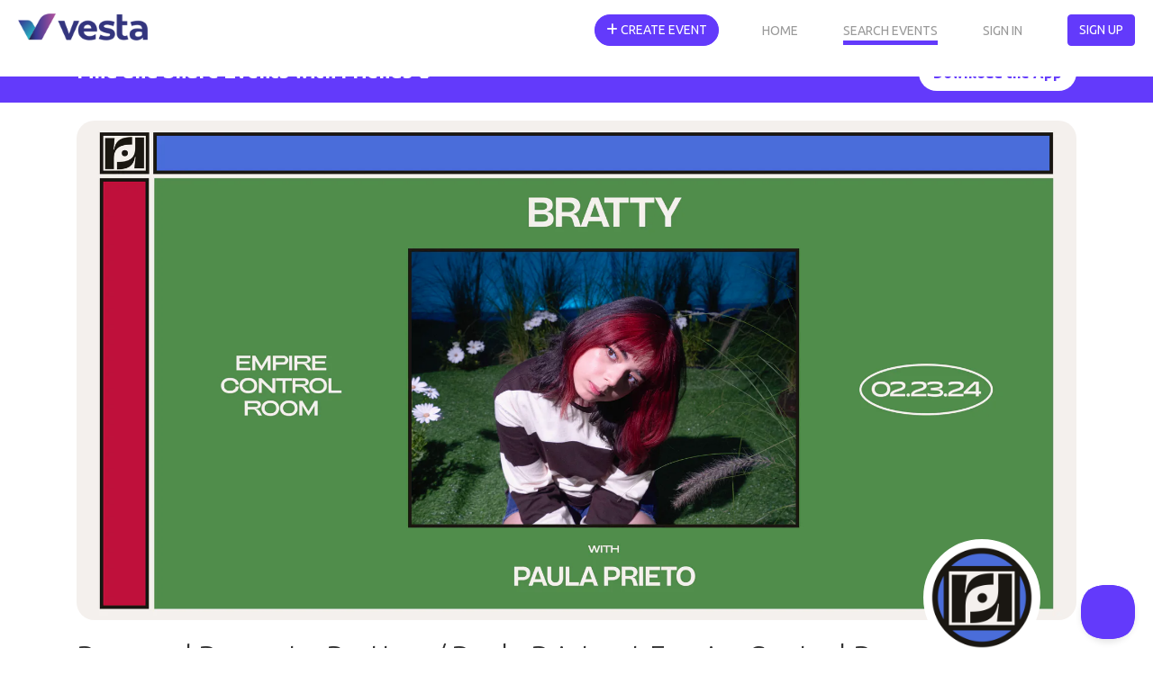

--- FILE ---
content_type: text/html; charset=utf-8
request_url: https://eventvesta.com/events/54666-resound-presents-bratty-w-paula-prieto-at-empire-control-room?
body_size: 107384
content:
<!DOCTYPE html>
<html>
<head>
<link href="https://eventvesta.com/events/54666-resound-presents-bratty-w-paula-prieto-at-empire-control-room" rel="canonical" />
<meta content='text/html; charset=UTF-8' http-equiv='Content-Type'>
<title>Event Vesta</title>
<meta name="description" content="Resound Presents: Bratty w/ Paula Prieto at Empire Control Room on 2/23">

<!-- Facebook Open Graph data -->
<meta property="fb:app_id" content="966242223397117" />

<meta property="og:title" content="Event Vesta" />
<meta property="og:type" content="website" />
<meta property="og:url" content="https://eventvesta.com/events/54666-resound-presents-bratty-w-paula-prieto-at-empire-control-room" />
<meta property="og:image" content="https://ucarecdn.com/5fc17a2b-2535-4d61-8858-1cc7984cedb6/-/crop/8000x3999/0,94/-/resize/2000x1000/-/format/auto/" />

<meta property="og:description" content="Resound Presents: Bratty w/ Paula Prieto at Empire Control Room on 2/23" />
<meta property="og:site_name" content="Event Vesta" />

<!-- Twitter Card data-->
<meta name="twitter:card" content="summary_large_image">
<meta name="twitter:site" content="@eventvesta">
<meta name="twitter:title" content="Event Vesta">
<meta name="twitter:description" content="Resound Presents: Bratty w/ Paula Prieto at Empire Control Room on 2/23">
<meta name="twitter:creator" content="@eventvesta">
<meta name="twitter:image:src" content="https://ucarecdn.com/5fc17a2b-2535-4d61-8858-1cc7984cedb6/-/crop/8000x3999/0,94/-/resize/2000x1000/-/format/auto/">
<meta charset='utf-8'>
<meta content='width=device-width, initial-scale=1, shrink-to-fit=no' name='viewport'>
<link href='brand/vesta-touch-icon.png' rel='apple-touch-icon'>
<link rel="shortcut icon" type="image/x-icon" href="/assets/favicon-569eab59ecdbf6a8f4249d172ccf1cf84f9aef961fdd4b3b1a8d6139a8d4543d.png" />
<meta name="csrf-param" content="authenticity_token" />
<meta name="csrf-token" content="3ayK99lIoDs2TeIpEGnVhcDRgYiVlwtaROkoDcsg1Sj7olRz+EpTQUS7MuJuEjwD0/sFt1Pk9x9QAL3fOlwNRw==" />

<script src="/packs/js/react_app-ec414eac37b5928f69c2.js" data-turbolinks-track="reload"></script>
<style>
  @charset "UTF-8";@media (max-width:992px){.dual-col{flex-direction:column}.dual-col .dcol2{position:relative;flex:1;width:100%}}@font-face{font-family:'Font Awesome 5 Free';font-style:normal;font-weight:900;src:url('https://b92f-2600-8804-2096-b900-64fe-3860-336a-6d82.ngrok-free.app/assets/font-awesome/fa-solid-900-e153efe317e731e59eb8d6d1a568a811b8f7dd5df3823c327103be8e4a0047e4.eot');src:url('https://b92f-2600-8804-2096-b900-64fe-3860-336a-6d82.ngrok-free.app/assets/font-awesome/fa-solid-900-e153efe317e731e59eb8d6d1a568a811b8f7dd5df3823c327103be8e4a0047e4.eot#iefix') format("embedded-opentype"),url('https://b92f-2600-8804-2096-b900-64fe-3860-336a-6d82.ngrok-free.app/assets/font-awesome/fa-solid-900-f18c486a80175cf02fee0e05c2b4acd86c04cdbaecec61c1ef91f920509b5efe.woff2') format("woff2"),url('https://b92f-2600-8804-2096-b900-64fe-3860-336a-6d82.ngrok-free.app/assets/font-awesome/fa-solid-900-20464aebbff54cc17776497ce4112c3374a54b38f7ba5f58eec12174149d6742.woff') format("woff"),url('https://b92f-2600-8804-2096-b900-64fe-3860-336a-6d82.ngrok-free.app/assets/font-awesome/fa-solid-900-7a58f741ff539af94798ff561c918e5841d7e6164e90cbe57befdec4a16f6a4e.ttf') format("truetype"),url('https://b92f-2600-8804-2096-b900-64fe-3860-336a-6d82.ngrok-free.app/assets/font-awesome/fa-solid-900-d5b212510d72b66bdb7feb22c611456621c3dd1a2e88cc42983d7d4c9ab79563.svg#fontawesome') format("svg")}@font-face{font-family:'Font Awesome 5 Free';font-style:normal;font-weight:400;src:url('https://b92f-2600-8804-2096-b900-64fe-3860-336a-6d82.ngrok-free.app/assets/font-awesome/fa-regular-400-4aa44a07b71f47067872c8f177f31babc0c609af2b384511353c89b1ca804458.eot');src:url('https://b92f-2600-8804-2096-b900-64fe-3860-336a-6d82.ngrok-free.app/assets/font-awesome/fa-regular-400-4aa44a07b71f47067872c8f177f31babc0c609af2b384511353c89b1ca804458.eot#iefix') format("embedded-opentype"),url('https://b92f-2600-8804-2096-b900-64fe-3860-336a-6d82.ngrok-free.app/assets/font-awesome/fa-regular-400-ccf4db1eeb68c96e05e74f8ebfa75cc60c3a0fed862dae6b0ad85d4e1b5b4e4f.woff2') format("woff2"),url('https://b92f-2600-8804-2096-b900-64fe-3860-336a-6d82.ngrok-free.app/assets/font-awesome/fa-regular-400-2835b63ffc892d01aac2cc346969b501c845d9184f738589779ec176937e1f33.woff') format("woff"),url('https://b92f-2600-8804-2096-b900-64fe-3860-336a-6d82.ngrok-free.app/assets/font-awesome/fa-regular-400-112491dccca97bf50ec7adff8d430dcba6d0b71e0a0b20386f814f3bf5bb94b5.ttf') format("truetype"),url('https://b92f-2600-8804-2096-b900-64fe-3860-336a-6d82.ngrok-free.app/assets/font-awesome/fa-regular-400-934530d864b6f03fad8e87b66daf829d17f0e7afbd74baead32a6a4157d584c2.svg#fontawesome') format("svg")}@font-face{font-family:Ubuntu;font-style:normal;font-weight:300;font-display:swap;src:url(https://fonts.gstatic.com/s/ubuntu/v20/4iCv6KVjbNBYlgoC1CzTtw.ttf) format('truetype')}@font-face{font-family:Ubuntu;font-style:normal;font-weight:400;font-display:swap;src:url(https://fonts.gstatic.com/s/ubuntu/v20/4iCs6KVjbNBYlgo6eA.ttf) format('truetype')}@font-face{font-family:Ubuntu;font-style:normal;font-weight:700;font-display:swap;src:url(https://fonts.gstatic.com/s/ubuntu/v20/4iCv6KVjbNBYlgoCxCvTtw.ttf) format('truetype')}:root{--blue:#007bff;--indigo:#6610f2;--purple:#6f42c1;--pink:#e83e8c;--red:#dc3545;--orange:#fd7e14;--yellow:#ffc107;--green:#28a745;--teal:#20c997;--cyan:#17a2b8;--white:#fff;--gray:#6c757d;--gray-dark:#343a40;--primary:#633AFB;--secondary:#d5d5d5;--success:#1A9C9C;--info:#999999;--warning:#FFDD19;--danger:#F45555;--light:white;--dark:black;--tertiary:white;--upgrade-gray:#6C757D;--upgrade-red:#FF0001;--upgrade-orange:#FFA401;--breakpoint-xs:0;--breakpoint-sm:576px;--breakpoint-md:768px;--breakpoint-lg:992px;--breakpoint-xl:1200px;--font-family-sans-serif:-apple-system,BlinkMacSystemFont,"Segoe UI",Roboto,"Helvetica Neue",Arial,"Noto Sans",sans-serif,"Apple Color Emoji","Segoe UI Emoji","Segoe UI Symbol","Noto Color Emoji";--font-family-monospace:SFMono-Regular,Menlo,Monaco,Consolas,"Liberation Mono","Courier New",monospace}*,::after,::before{box-sizing:border-box}html{font-family:sans-serif;line-height:1.15;-webkit-text-size-adjust:100%}nav{display:block}body{margin:0;font-family:-apple-system,BlinkMacSystemFont,"Segoe UI",Roboto,"Helvetica Neue",Arial,"Noto Sans",sans-serif,"Apple Color Emoji","Segoe UI Emoji","Segoe UI Symbol","Noto Color Emoji";font-size:1rem;font-weight:400;line-height:1.5;color:#212529;text-align:left;background-color:#fff}hr{box-sizing:content-box;height:0;overflow:visible}h1,h4,h5{margin-top:0;margin-bottom:.5rem}p{margin-top:0;margin-bottom:1rem}ul{margin-top:0;margin-bottom:1rem}b,strong{font-weight:bolder}a{color:#633AFB;text-decoration:none;background-color:transparent}a:not([href]):not([tabindex]){color:inherit;text-decoration:none}img{vertical-align:middle;border-style:none}button{border-radius:0}button,input{margin:0;font-family:inherit;font-size:inherit;line-height:inherit}button,input{overflow:visible}button{text-transform:none}[type=button],button{-webkit-appearance:button}[type=button]::-moz-focus-inner,button::-moz-focus-inner{padding:0;border-style:none}::-webkit-file-upload-button{font:inherit;-webkit-appearance:button}h1,h4,h5{margin-bottom:.5rem;font-weight:500;line-height:1.2}h1{font-size:2.5rem}h4{font-size:1.5rem}h5{font-size:1.25rem}hr{margin-top:1rem;margin-bottom:1rem;border:0;border-top:1px solid rgba(0,0,0,.1)}.container{width:100%;padding-right:15px;padding-left:15px;margin-right:auto;margin-left:auto}@media (min-width:576px){.container{max-width:540px}}@media (min-width:768px){.container{max-width:720px}}@media (min-width:992px){.container{max-width:960px}}@media (min-width:1200px){.container{max-width:1140px}}.row{display:flex;flex-wrap:wrap;margin-right:-15px;margin-left:-15px}.col{position:relative;width:100%;padding-right:15px;padding-left:15px}.col{flex-basis:0;flex-grow:1;max-width:100%}.btn{display:inline-block;font-weight:400;color:#212529;text-align:center;vertical-align:middle;background-color:transparent;border:1px solid transparent;padding:.375rem .75rem;font-size:1rem;line-height:1.5;border-radius:.25rem}.btn-primary{color:#fff;background-color:#633AFB;border-color:#633AFB}.fade:not(.show){opacity:0}.collapse:not(.show){display:none}.nav{display:flex;flex-wrap:wrap;padding-left:0;margin-bottom:0;list-style:none}.nav-link{display:block;padding:.5rem 1rem}nav.default{position:relative;display:flex;flex-wrap:wrap;align-items:center;justify-content:space-between;padding:.5rem 1rem}.navbar-brand{display:inline-block;padding-top:.3125rem;padding-bottom:.3125rem;margin-right:1rem;font-size:1.25rem;line-height:inherit;white-space:nowrap}.navbar-nav{display:flex;flex-direction:column;padding-left:0;margin-bottom:0;list-style:none}.navbar-nav .nav-link{padding-right:0;padding-left:0}.navbar-collapse{flex-basis:100%;flex-grow:1;align-items:center}.navbar-toggler{padding:.25rem .75rem;font-size:1.25rem;line-height:1;background-color:transparent;border:1px solid transparent;border-radius:.25rem}@media (min-width:992px){.navbar-expand-lg,nav.default{flex-flow:row nowrap;justify-content:flex-start}.navbar-expand-lg .navbar-nav,nav.default .navbar-nav{flex-direction:row}.navbar-expand-lg .navbar-nav .nav-link,nav.default .navbar-nav .nav-link{padding-right:.5rem;padding-left:.5rem}.navbar-expand-lg .navbar-collapse,nav.default .navbar-collapse{display:flex!important;flex-basis:auto}.navbar-expand-lg .navbar-toggler,nav.default .navbar-toggler{display:none}}.card{position:relative;display:flex;flex-direction:column;min-width:0;word-wrap:break-word;background-color:#fff;background-clip:border-box;border:1px solid rgba(0,0,0,.125);border-radius:.25rem}.card-body{flex:1 1 auto;padding:1.25rem}.badge{display:inline-block;padding:.25em .4em;font-size:75%;font-weight:700;line-height:1;text-align:center;white-space:nowrap;vertical-align:baseline;border-radius:.25rem}.badge-pill{padding-right:.6em;padding-left:.6em;border-radius:10rem}.badge-success{color:#fff;background-color:#1a9c9c}.close{float:right;font-size:1.5rem;font-weight:700;line-height:1;color:#000;text-shadow:0 1px 0 #fff;opacity:.5}button.close{padding:0;background-color:transparent;border:0;-webkit-appearance:none;-moz-appearance:none;appearance:none}.modal{position:fixed;top:0;left:0;z-index:1050;display:none;width:100%;height:100%;overflow:hidden;outline:0}.modal-dialog{position:relative;width:auto;margin:.5rem}.modal.fade .modal-dialog{-webkit-transform:translate(0,-50px);transform:translate(0,-50px)}.modal-dialog-scrollable{display:flex;max-height:calc(100% - 1rem)}.modal-dialog-scrollable .modal-content{max-height:calc(100vh - 1rem);overflow:hidden}.modal-dialog-scrollable .modal-body{overflow-y:auto}.modal-dialog-centered{display:flex;align-items:center;min-height:calc(100% - 1rem)}.modal-dialog-centered::before{display:block;height:calc(100vh - 1rem);content:""}.modal-dialog-centered.modal-dialog-scrollable{flex-direction:column;justify-content:center;height:100%}.modal-dialog-centered.modal-dialog-scrollable .modal-content{max-height:none}.modal-dialog-centered.modal-dialog-scrollable::before{content:none}.modal-content{position:relative;display:flex;flex-direction:column;width:100%;background-color:#fff;background-clip:padding-box;border:1px solid rgba(0,0,0,.2);border-radius:.3rem;outline:0}.modal-header{display:flex;align-items:flex-start;justify-content:space-between;padding:1rem;border-bottom:1px solid #dee2e6;border-top-left-radius:.3rem;border-top-right-radius:.3rem}.modal-header .close{padding:1rem;margin:-1rem -1rem -1rem auto}.modal-title{margin-bottom:0;line-height:1.5}.modal-body{position:relative;flex:1 1 auto;padding:1rem}.modal-footer{display:flex;align-items:center;justify-content:flex-end;padding:1rem;border-top:1px solid #dee2e6;border-bottom-right-radius:.3rem;border-bottom-left-radius:.3rem}@media (min-width:576px){.modal-dialog{max-width:500px;margin:1.75rem auto}.modal-dialog-scrollable{max-height:calc(100% - 3.5rem)}.modal-dialog-scrollable .modal-content{max-height:calc(100vh - 3.5rem)}.modal-dialog-centered{min-height:calc(100% - 3.5rem)}.modal-dialog-centered::before{height:calc(100vh - 3.5rem)}}@media (min-width:992px){.modal-xl{max-width:800px}}@media (min-width:1200px){.modal-xl{max-width:1140px}}.d-none{display:none!important}.d-inline-block{display:inline-block!important}@media (min-width:992px){.d-lg-block{display:block!important}}.float-left{float:left!important}.mb-3{margin-bottom:1rem!important}.mr-5{margin-right:3rem!important}.pb-2{padding-bottom:.5rem!important}.p-3{padding:1rem!important}.mr-auto{margin-right:auto!important}.text-muted{color:#6c757d!important}body{max-width:100%;overflow-x:hidden}*{font-family:Ubuntu,sans-serif;font-weight:400;color:#333}.modal-footer{max-height:440px}.sticky-navbar{position:fixed!important;top:0!important;z-index:10000;width:100vw;flex-shrink:0;padding:11px 0 0!important;background-color:transparent!important}.sticky-navbar .fa-bars{color:#fff}.sticky-navbar .navbar-brand{margin-left:20px}.sticky-navbar .mobile-menu-btn{margin-right:20px;margin-left:12px;background-size:cover;background-position:center;background-repeat:no-repeat;border:1px solid #fff}.sticky-navbar .navbar-toggler{margin-top:10px}.sticky-navbar .mobile-menu{position:absolute;top:0;right:0;display:none}.sticky-navbar .mobile-menu .button-one{position:absolute;top:2px;right:0}.sticky-navbar .mobile-menu .button-two{position:absolute;top:13px;right:75px}.sticky-navbar .mobile-menu .button-three{position:absolute;top:13px;right:120px}.sticky-navbar .web-menu{margin-top:5px;margin-right:20px}.navbg-bin{position:fixed!important;top:0!important;z-index:9999;flex-shrink:0;width:100vw;height:85px;opacity:0;background-color:#fff}.navbg-bin .navbg-bin-btm-bar{position:absolute;bottom:0;left:0;width:100%;height:10px;background-image:url('https://b92f-2600-8804-2096-b900-64fe-3860-336a-6d82.ngrok-free.app/assets/eventvesta-hero-image-17fcb1435d6f355b270d26b373f92eecfe89707e40740d5e6c2a47f6d7ba5a97.avif');background-size:100%;background-position:top center;background-repeat:no-repeat}.nav-link{font-size:14px;color:#fff;-moz-opacity:0.6;-khtml-opacity:0.6;opacity:.6;margin-right:50px;padding-right:0!important;padding-left:0!important;padding-bottom:0!important;text-transform:uppercase!important}@media (max-width:992px){.sticky-navbar .mobile-menu{display:block}.sticky-navbar .web-menu{margin-right:0;margin-top:60px}.nav-item .btn{border-radius:0;width:100%;border-top:1px solid #999;padding:15px 0!important;text-align:center;font-weight:700}.nav-link{background-color:#fff;color:#333;width:100%;border-top:1px solid #f6f6f6;padding:10px 0!important;text-align:center;-moz-opacity:1.0;-khtml-opacity:1.0;opacity:1;font-weight:700}}.nav-link-at-cond{color:#fff;-moz-opacity:1.0;-khtml-opacity:1.0;opacity:1;border-bottom:5px solid #633AFB}@media (max-width:992px){.nav-link-at-cond{border-bottom:0!important;color:#633AFB}}#vesta-logo-header-rev{position:absolute;top:15px;left:20px;display:block}#vesta-logo-header-color{position:absolute;top:15px;left:20px;display:none}#create-event-btn{border-radius:30px}.navchange{opacity:100!important}.navchange .nav-link{color:#999!important;-moz-opacity:1.0;-khtml-opacity:1.0;opacity:1}.navchange .bg-clear i{color:#999}.navchange #vesta-logo-header-rev{display:none}.navchange #vesta-logo-header-color{display:block}.btn-default,.btn-primary{font-size:14px!important;text-transform:uppercase!important}.btn-primary{border:1px solid #633AFB!important}.btn-circle{position:relative;color:#999!important;width:40px;height:40px;display:inline-block;background-color:#fff!important;border-radius:50%!important;margin-left:6px;text-align:center}.btn-circle .fa-bars{visibility:hidden}.btn-circle i{position:absolute;margin:O auto;left:0;right:0;top:10px}.bg-clear{background-color:rgba(255,255,255,0)!important}.bg-clear i{color:#fff;font-size:20px!important}.header-text{font-size:32px;font-weight:300;margin-bottom:10px}.header-margin{margin-top:110px}.header-margin-min{position:relative;margin-top:85px}.text-muted{color:#6c757d}.text-muted p{color:#6c757d}.subheader-text{font-size:24px;font-weight:300;margin-bottom:10px}@media (max-width:760px){.header-text{font-size:24px}.subheader-text{font-size:20px}}.body-text-sm{font-size:14px;font-weight:300}.body-color-soft{color:#999!important}.body-color-soft p{color:#999!important}::-webkit-input-placeholder{color:#999!important;opacity:1}::-moz-placeholder{color:#999!important;opacity:1}:-ms-input-placeholder{color:#999!important;opacity:1}::-ms-input-placeholder{color:#999!important;opacity:1}::placeholder{color:#999!important;opacity:1}:-ms-input-placeholder{color:#999!important}::-ms-input-placeholder{color:#999!important}a.accentlink{color:#633AFB!important}.evmodal .modal-body{position:relative;padding:10px}.evmodal .modal-body .close{position:absolute;top:15px;right:15px}.modal-dialog-wide{max-width:800px}.desc-text{position:relative}.dual-col{display:flex;flex-direction:row}.dual-col .dcol1{flex:4}.dual-col .dcol-divider{flex:1}.dual-col .dcol2{flex:8}@media (max-width:992px){.dual-col{flex-direction:column}.dual-col .dcol1,.dual-col .dcol2{position:relative;flex:1;width:100%}.dual-col .dcol-divider{flex:1;height:20px}}.eventcard-details-bins{position:relative;width:100%;display:flex;flex-direction:row!important;align-items:first;margin-bottom:10px}.eventcard-details-bins .bin-one{width:27px}.eventcard-details-bins .bin-one .icon-bin{position:relative;text-align:left;padding-top:0;width:100%}.eventcard-details-bins .bin-one .icon-bin i{color:#999;font-size:18px}.eventcard-details-bins .bin-two{text-align:left;width:100%}.card-header-bin{position:relative;width:100%;background-color:#333;padding:8px 0 5px;text-align:center}.card-header-bin .subheader-text{color:#fff!important}.actionbuttons a{width:100%}.mg-t-md{margin-top:20px}.pd-t-lg{padding-top:30px}.pd-r-md{padding-right:20px}.pd-l-md{padding-left:20px}.modal{background-color:rgba(0,0,0,.6)}.show-mobile{display:none}.hide-mobile{display:block}@media (max-width:620px){.show-mobile{display:block}.hide-mobile{display:none}}.fa{font-family:'Font Awesome 5 Free';font-weight:900}.fa{-moz-osx-font-smoothing:grayscale;-webkit-font-smoothing:antialiased;display:inline-block;font-style:normal;font-variant:normal;text-rendering:auto;line-height:1}.fa-bars:before{content:"\f0c9"}.fa-calendar-alt:before{content:"\f073"}.fa-map-marker-alt:before{content:"\f3c5"}.fa-plus:before{content:"\f067"}.fa-search:before{content:"\f002"}.fa-ticket-alt:before{content:"\f3ff"}.fa-times-circle:before{content:"\f057"}.image-bin{padding-top:20px}@media (max-width:620px){.image-bin{padding-top:0!important;width:100%!important;max-width:100%!important;padding-right:0!important;padding-left:0!important;margin-right:0!important;margin-left:0!important}}.eventpage-image-container{position:relative;width:100%;height:auto}.eventpage-image-container .event-header-img{border-radius:20px!important;overflow:hidden}@media (max-width:620px){.eventpage-image-container .event-header-img{border-radius:0!important}}.eventpage-image-container .avatar-circle{position:absolute;bottom:-40px;right:40px;width:130px;height:130px;border-radius:50%;border:8px solid #fff;overflow:hidden;background-color:#fff}.eventpage-image-container .avatar-circle img{width:100%;height:100%;-o-object-fit:contain;object-fit:contain;border-radius:50%}.subheader-text{margin-bottom:2px}hr{margin-top:20px!important;margin-bottom:20px!important}.event-details-card{position:relative;overflow:hidden;width:100%;margin-bottom:30px;border-radius:20px!important;background-color:#fff;box-shadow:0 5px 12px 0 rgba(0,0,0,.2)}#event-location-banner{background-color:#633AFB;display:flex;justify-content:center;align-items:center;position:relative;padding:.8rem 1rem}#event-location-banner .event-location-wrapper{display:flex;justify-content:space-between;align-items:center}#event-location-banner .event-location-wrapper .event-location-flex-1{display:flex;flex:1}#event-location-banner .event-location-wrapper .event-location-flex-1 h5{font-size:1.4rem;color:#fff;font-weight:700;margin-top:5px}#event-location-banner .event-location-wrapper .download-app-button{border-radius:50px;color:#633AFB;background-color:#fff;display:flex;justify-content:center;align-items:center;padding:.5rem 1rem;text-align:center}#event-location-banner .event-location-wrapper .download-app-button a{font-weight:700}#event-location-banner #event-location-exit-btn{position:absolute;top:8px;right:10px;height:20px;width:20px;text-align:center;line-height:20px;color:#fff;font-weight:500;font-size:1.3rem}body{display:flex;flex-direction:column;height:100vh}.growable-content{flex:1 0 auto;z-index:100}.footer-bin .footer-bar .footer-text .mobilehide{display:none}.activities-container{display:flex;flex-wrap:wrap;justify-content:space-between;align-items:center}.color-white{color:#fff}:root{--dt-row-selected:13,110,253;--dt-row-selected-text:255,255,255;--dt-row-selected-link:9,10,11}
</style>

<script src="/assets/application-8f1f05492bf8f934c126358e2af5b41e059e164e31b56c6dab73583e7b8e464d.js" data-turbolinks-track="reload"></script>
<script src="https://cdn.datatables.net/1.13.4/js/jquery.dataTables.min.js"></script>
<script src="https://cdn.datatables.net/1.13.4/js/dataTables.bootstrap5.min.js"></script>
<script src="https://cdn.jsdelivr.net/npm/bootstrap-slider@9.8.0/dist/bootstrap-slider.min.js"></script>
<script src="https://cdn.jsdelivr.net/npm/popper.js@1.12.9/dist/umd/popper.min.js"></script>
<link href='https://cdn.jsdelivr.net/npm/sweetalert2@11/dist/sweetalert2.min.css' rel='stylesheet'>
<script src="https://cdn.jsdelivr.net/npm/sweetalert2@11"></script>
<script src="https://287yxyendr.ucarecd.net/libs/widget/3.x/uploadcare.full.min.js"></script><script>
//<![CDATA[
UPLOADCARE_PUBLIC_KEY = '2e6a6295a1946e9260f8';
UPLOADCARE_LIVE = true;
UPLOADCARE_MANUAL_START = false;
UPLOADCARE_LOCALE = 'en';
//]]>
</script>
<link href='https://fonts.gstatic.com' rel='preconnect'>
<!-- Global site tag (gtag.js) - Google Ads: 350636960 -->
<script async='' src='https://www.googletagmanager.com/gtag/js?id=AW-350636960'></script>
<script>
  window.dataLayer = window.dataLayer || []; function gtag(){dataLayer.push(arguments);} gtag('js', new Date()); gtag('config', 'AW-350636960');
</script>

    <!-- Event snippet for Page view conversion page
    -->
    <script>
        $(document).ready(function() {
            // Fires almost every visit, but turbolinks prevents this from firing if visiting a bunch of events. This is actually nice for us so we will use this.
            // Due to this, our conversion counter will be more accurate on bringing people to our site
            gtag('event', 'conversion', { 'send_to': 'AW-350636960/RVtGCO6m2doCEKCXmacB', 'value': 1.0, 'currency': 'USD' });
        });

    </script>



</head>
<body>
<div class='growable-content'>

  
  <script type="application/ld+json" >
    {
      "@context": "https://schema.org/",
      "@type": "Event",
      "name": "Resound Presents: Bratty w/ Paula Prieto at Empire Control Room",
      "startDate": "2024-02-23T20:00:00-06:00",
      "endDate": "2024-02-23T23:59:00-06:00",
      "eventAttendanceMode": "https://schema.org/OfflineEventAttendanceMode",
      "eventStatus": "https://schema.org/EventScheduled",
      "location": {
        "@type": "Place",
        "name": "Empire Control Room &amp; Garage",
        "address": {
          "@type": "PostalAddress",
          "streetAddress": "606 E 7th St",
          "addressLocality": "Austin",
          "postalCode": "78701",
          "addressRegion": "TX",
          "addressCountry": "US"
        }
      },
      "image": [
        "https://ucarecdn.com/5fc17a2b-2535-4d61-8858-1cc7984cedb6/-/crop/8000x3999/0,94/-/resize/2000x1000/"
      ],
      "description": "<p>Resound Presents: Bratty w/ Paula Prieto at Empire Control Room on 2/23</p>
<p>Doors at 8pm<br />Music at 9pm</p>
<p>All Ages</p>",
      "offers": {
        "@type": "Offer",
        "url": "https://www.eventvesta.com/events/54666/t/tickets",
        "price": "20.0",
        "priceCurrency": "USD",
        "availability": "https://schema.org/InStock",
        "validFrom": "2024-02-23T20:00:00-06:00",
        "availabilityStarts": "2023-11-30T11:32:26-06:00"
      }
    }
  </script>

<div class="header-margin-48">
    <div id='event-location-banner'>
<div class='container event-location-wrapper'>
<div class='event-location-flex-1'>
<h5 class='hide-mobile'>Find and Share Events with Friends 🥳</h5>
</div>
<div class='download-app-button'>
<a target="_blank" href="https://vesta.fun/waitlist">Download the App</a>
</div>
</div>
<div id='event-location-exit-btn'>x</div>
</div>


  

  <div class="container image-bin">

    <div class="eventpage-image-container">
      <div class="event-header-img">
        <img border="0" style="width: 100%" fetchpriority="high" alt="Resound Presents: Bratty w/ Paula Prieto at Empire Control Room promotional image" src="https://ucarecdn.com/5fc17a2b-2535-4d61-8858-1cc7984cedb6/-/crop/8000x3999/0,94/-/resize/2000x1000/-/format/auto/" />
      </div>

      <div class="avatar-circle hide-mobile">
          <img alt="Company Profile Image" src="https://287yxyendr.ucarecd.net/0b85683b-7387-4187-9763-133088f9cf2e/" />
      </div>

    </div>
  </div>


  <!---container .mg-t-md section -->
  <div class="container mg-t-md">
    <h1 class="header-text">
      Resound Presents: Bratty w/ Paula Prieto at Empire Control Room
    </h1>
      <div class='activities-container'>
        <h5>
            <span class='badge badge-pill badge-pink'>
              Live Music
            </span>
        </h5>
      </div>

    <hr/>
    <!--Need work in this section-->
    <div class="dual-col">
      <div class="dcol2">
        <div class="subheader-text">
          What&rsquo;s Happening?
        </div>

        <div class="desc-text">
          <div class="non-mobile-desc text-muted hide-mobile">
              <p>Resound Presents: Bratty w/ Paula Prieto at Empire Control Room on 2/23</p>
<p>Doors at 8pm<br />Music at 9pm</p>
<p>All Ages</p>
          </div>
          <div class="mobile-desc text-muted show-mobile">
              <p>Resound Presents: Bratty w/ Paula Prieto at Empire Control Room on 2/23</p>
<p>Doors at 8pm<br />Music at 9pm</p>
<p>All Ages</p>
            <div class="gradient"></div>
          </div>
          <div class="desc-text-links show-mobile">
            <a class="accentlink show-hide-link" href="javascript:void(0);">show less</a>
          </div>
        </div>
          <div class="pd-l-md pd-r-md">
          </div>
          <div class="subheader-text-container mg-t-md">
            More about Resound Presents
            <button class="text-muted">
              <a class="contactButton" href="mailto:aaron@resoundpresents.com">Contact The Host</a>
            </button>
          </div>
          <div class="text-muted">
            A small team of experts working to make live music awesome across the stages of Central Texas, one club at a time. With a primary focus on bringing artists to music venues and other unique locations in Austin and San Antonio, Resound offers booking for live music, comedy and more, as well as creative marketing and design services for national and locally touring musicians and artists.
          </div>
      </div>

      <!--Divider-->
      <div class="dcol-divider pd-t-lg"></div>

      <!--Need work in this section as well-->
      <div class="dcol1">
        <div class="card event-details-card" style="top: 7rem; position: sticky;">
          <div class="card-header-bin">
            <div class="subheader-text">When &amp; Where</div>
          </div>
          <div class="card-body">
            <div class="eventcard-details-bins">
              <div class="bin-one">
                <div class="icon-bin">
                  <i class="fa fa-calendar-alt"></i>
                </div>
              </div>

              <div class="bin-two">
                Feb 23, 2024, 8:00pm to 11:59pm Timezone: CST
              </div>
            </div>

            <div class="eventcard-details-bins">
              <div class="bin-one">
                <div class="icon-bin">
                  <i class="fa fa-map-marker-alt"></i>
                </div>
              </div>
              <div class="bin-two">
                  <a target="_blank" href="https://www.google.com/maps/dir/?api=1&amp;dir_action=navigate&amp;destination=30.2674378,-97.73610479999999">Empire Control Room & Garage<br>606 E 7th St<br>Austin, TX</a>
              </div>
            </div>

            <div class="eventcard-details-bins">
              <div class="bin-one">
                <div class="icon-bin">
                  <i class="fa fa-ticket-alt"></i>
                </div>
              </div>
              <div class="bin-two">
                $20.00
              </div>
            </div>

            <hr />

              <div class="actionbuttons">

                  <a class="btn btn-primary" target="_blank" rel="nofollow" data-method="post" href="/tickets?event_id=54666&amp;ticket_url=https%3A%2F%2Fwl.seetickets.us%2Fevent%2Fbratty%2F578115%3Fafflky%3DResoundPresents">View Tickets</a>
                  
              </div>
          </div>
        </div>
      </div>
    </div>

    <hr/>

      <h1 class="header-text center-text mg-t-lg">More events from Resound Presents</h1>
      <div class="event-card-carousel pd-b-lg mg-b-xl">
        <div class="event-scroller"  left_arrow_path="/assets/defaults/left-arrow-824f9f770afaf7c8bebc61fafb7c97274fef05f9644b7ac787f6d24b9e55907d.png" right_arrow_path="/assets/defaults/right-arrow-82ff5c9fc237275161982a2920da8a30f59056f028990ef001448c71ae208eb6.png">
            <a href="/events/119344"><div class='company-event-card'>
<img border="0" class="event-image" fetchpriority="lazy" alt="Event Carousel Event Promotional Image" src="https://287yxyendr.ucarecd.net/b711eadb-94bf-44b6-b7e3-a055c3317e22/-/crop/4001x1999/0,47/-/resize/2000x1000/-/format/auto/" />
<div class='event-info'>
<div class='company-image'>
<img alt="Company Profile Image" src="https://287yxyendr.ucarecd.net/0b85683b-7387-4187-9763-133088f9cf2e/" />
</div>
<h6>
Resound &amp; Antone&#39;s Presents: Donny Benét at Antone&#39;s on 3/4/26
</h6>
<div class='event-text-sm'>
March 04, 2026
</div>
</div>
</div>
</a>
            <a href="/events/123086"><div class='company-event-card'>
<img border="0" class="event-image" fetchpriority="lazy" alt="Event Carousel Event Promotional Image" src="https://287yxyendr.ucarecd.net/90b57bb6-743f-436d-866e-fa6779f6a473/-/crop/4001x2000/0,47/-/resize/2000x1000/-/format/auto/" />
<div class='event-info'>
<div class='company-image'>
<img alt="Company Profile Image" src="https://287yxyendr.ucarecd.net/0b85683b-7387-4187-9763-133088f9cf2e/" />
</div>
<h6>
Resound Presents: Rin at 29th St. Ballroom on 3/28
</h6>
<div class='event-text-sm'>
March 28, 2026
</div>
</div>
</div>
</a>
            <a href="/events/121214"><div class='company-event-card'>
<img border="0" class="event-image" fetchpriority="lazy" alt="Event Carousel Event Promotional Image" src="https://287yxyendr.ucarecd.net/d452ee76-a045-46de-9625-7fd8650e5535/-/crop/4000x1999/0,47/-/resize/2000x1000/-/format/auto/" />
<div class='event-info'>
<div class='company-image'>
<img alt="Company Profile Image" src="https://287yxyendr.ucarecd.net/0b85683b-7387-4187-9763-133088f9cf2e/" />
</div>
<h6>
Resound Presents: The Summer Set w/ Senses &amp; Good Boy Daisy at Mohawk on 3/2
</h6>
<div class='event-text-sm'>
March 02, 2026
</div>
</div>
</div>
</a>
            <a href="/events/123158"><div class='company-event-card'>
<img border="0" class="event-image" fetchpriority="lazy" alt="Event Carousel Event Promotional Image" src="https://287yxyendr.ucarecd.net/2aa68a17-8a11-41a6-9554-e560cce9edea/-/crop/4001x2000/0,47/-/resize/2000x1000/-/format/auto/" />
<div class='event-info'>
<div class='company-image'>
<img alt="Company Profile Image" src="https://287yxyendr.ucarecd.net/0b85683b-7387-4187-9763-133088f9cf2e/" />
</div>
<h6>
Resound Presents: The New Pornographers w/ Will Sheff (Of Okkervil River) at Mohawk on 5/15
</h6>
<div class='event-text-sm'>
May 15, 2026
</div>
</div>
</div>
</a>
            <a href="/events/119287"><div class='company-event-card'>
<img border="0" class="event-image" fetchpriority="lazy" alt="Event Carousel Event Promotional Image" src="https://287yxyendr.ucarecd.net/a2bd26a2-77c2-4be7-b116-d701578c20a2/-/crop/4000x1999/0,47/-/resize/2000x1000/-/format/auto/" />
<div class='event-info'>
<div class='company-image'>
<img alt="Company Profile Image" src="https://287yxyendr.ucarecd.net/0b85683b-7387-4187-9763-133088f9cf2e/" />
</div>
<h6>
Resound Presents: Peaches w/ Pixel Grip at Central Machine Works on 3/27
</h6>
<div class='event-text-sm'>
March 27, 2026
</div>
</div>
</div>
</a>
            <a href="/events/115165"><div class='company-event-card'>
<img border="0" class="event-image" fetchpriority="lazy" alt="Event Carousel Event Promotional Image" src="https://287yxyendr.ucarecd.net/83a43150-ca52-4ab3-b6f9-467421761254/-/crop/4001x2000/0,47/-/resize/2000x1000/-/format/auto/" />
<div class='event-info'>
<div class='company-image'>
<img alt="Company Profile Image" src="https://287yxyendr.ucarecd.net/0b85683b-7387-4187-9763-133088f9cf2e/" />
</div>
<h6>
Resound Presents: Spiritual Cramp w/ Liberty &amp; Justice and Bad Sports at 29th St. Ballroom on 2/21
</h6>
<div class='event-text-sm'>
February 21, 2026
</div>
</div>
</div>
</a>
            <a href="/events/119311"><div class='company-event-card'>
<img border="0" class="event-image" fetchpriority="lazy" alt="Event Carousel Event Promotional Image" src="https://287yxyendr.ucarecd.net/81f245fe-7faa-4e74-b93d-3295bbfaff29/-/crop/4001x2000/0,47/-/resize/2000x1000/-/format/auto/" />
<div class='event-info'>
<div class='company-image'>
<img alt="Company Profile Image" src="https://287yxyendr.ucarecd.net/0b85683b-7387-4187-9763-133088f9cf2e/" />
</div>
<h6>
Resound Presents: Skullcrusher at 29th Street Ballroom on 3/20
</h6>
<div class='event-text-sm'>
March 20, 2026
</div>
</div>
</div>
</a>
            <a href="/events/112432"><div class='company-event-card'>
<img border="0" class="event-image" fetchpriority="lazy" alt="Event Carousel Event Promotional Image" src="https://287yxyendr.ucarecd.net/09c7782d-0c07-426d-bd6a-f17d2945deab/-/crop/4001x2000/0,47/-/resize/2000x1000/-/format/auto/" />
<div class='event-info'>
<div class='company-image'>
<img alt="Company Profile Image" src="https://287yxyendr.ucarecd.net/0b85683b-7387-4187-9763-133088f9cf2e/" />
</div>
<h6>
Resound Presents: Don Broco at Mohawk on 1/25
</h6>
<div class='event-text-sm'>
January 25, 2026
</div>
</div>
</div>
</a>
            <a href="/events/124409"><div class='company-event-card'>
<img border="0" class="event-image" fetchpriority="lazy" alt="Event Carousel Event Promotional Image" src="https://287yxyendr.ucarecd.net/e50274c9-4290-45ff-b3ca-d3b9ab6b4437/-/crop/4001x2000/0,47/-/resize/2000x1000/-/format/auto/" />
<div class='event-info'>
<div class='company-image'>
<img alt="Company Profile Image" src="https://287yxyendr.ucarecd.net/0b85683b-7387-4187-9763-133088f9cf2e/" />
</div>
<h6>
Resound Presents: Never Ending Fall at Empire Control Room on 4/23
</h6>
<div class='event-text-sm'>
April 23, 2026
</div>
</div>
</div>
</a>
            <a href="/events/119227"><div class='company-event-card'>
<img border="0" class="event-image" fetchpriority="lazy" alt="Event Carousel Event Promotional Image" src="https://287yxyendr.ucarecd.net/c73eefb2-d676-477b-a618-7120f67a2347/-/crop/4001x2000/0,47/-/resize/2000x1000/-/format/auto/" />
<div class='event-info'>
<div class='company-image'>
<img alt="Company Profile Image" src="https://287yxyendr.ucarecd.net/0b85683b-7387-4187-9763-133088f9cf2e/" />
</div>
<h6>
KUTX + Resound + LEVITATION Present: Sudan Archives w/ Angélica Garcia at Radio/East on 1/21
</h6>
<div class='event-text-sm'>
January 21, 2026
</div>
</div>
</div>
</a>
            <a href="/events/123165"><div class='company-event-card'>
<img border="0" class="event-image" fetchpriority="lazy" alt="Event Carousel Event Promotional Image" src="https://287yxyendr.ucarecd.net/4b7ac98f-4f16-441b-8334-98bcec6d7d9d/-/crop/4000x1999/0,47/-/resize/2000x1000/-/format/auto/" />
<div class='event-info'>
<div class='company-image'>
<img alt="Company Profile Image" src="https://287yxyendr.ucarecd.net/0b85683b-7387-4187-9763-133088f9cf2e/" />
</div>
<h6>
Resound Presents: Model/Actriz w/ Touching Ice at Mohawk on 4/3
</h6>
<div class='event-text-sm'>
April 03, 2026
</div>
</div>
</div>
</a>
            <a href="/events/119313"><div class='company-event-card'>
<img border="0" class="event-image" fetchpriority="lazy" alt="Event Carousel Event Promotional Image" src="https://287yxyendr.ucarecd.net/08f96190-fd3e-4dfa-ad0d-9bdb295aff98/-/crop/4001x2000/0,47/-/resize/2000x1000/-/format/auto/" />
<div class='event-info'>
<div class='company-image'>
<img alt="Company Profile Image" src="https://287yxyendr.ucarecd.net/0b85683b-7387-4187-9763-133088f9cf2e/" />
</div>
<h6>
Resound Presents: Leftover Salmon w/ Cris Jacobs at Radio/East on 4/3
</h6>
<div class='event-text-sm'>
April 03, 2026
</div>
</div>
</div>
</a>
            <a href="/events/127422"><div class='company-event-card'>
<img border="0" class="event-image" fetchpriority="lazy" alt="Event Carousel Event Promotional Image" src="https://287yxyendr.ucarecd.net/fbb81977-76a2-4536-8ebe-2b3e74f079ec/-/crop/4000x1999/0,68/-/resize/2000x1000/-/format/auto/" />
<div class='event-info'>
<div class='company-image'>
<img alt="Company Profile Image" src="https://287yxyendr.ucarecd.net/0b85683b-7387-4187-9763-133088f9cf2e/" />
</div>
<h6>
Resound Presents: Shakey Graves at Mohawk on 2/7
</h6>
<div class='event-text-sm'>
February 07, 2026
</div>
</div>
</div>
</a>
            <a href="/events/123083"><div class='company-event-card'>
<img border="0" class="event-image" fetchpriority="lazy" alt="Event Carousel Event Promotional Image" src="https://287yxyendr.ucarecd.net/b88427a1-2338-4b4c-9d73-2687ef9c44d5/-/crop/4001x2000/0,47/-/resize/2000x1000/-/format/auto/" />
<div class='event-info'>
<div class='company-image'>
<img alt="Company Profile Image" src="https://287yxyendr.ucarecd.net/0b85683b-7387-4187-9763-133088f9cf2e/" />
</div>
<h6>
Resound Presents: Triptides at Hotel Vegas on 2/11
</h6>
<div class='event-text-sm'>
February 11, 2026
</div>
</div>
</div>
</a>
            <a href="/events/112639"><div class='company-event-card'>
<img border="0" class="event-image" fetchpriority="lazy" alt="Event Carousel Event Promotional Image" src="https://287yxyendr.ucarecd.net/0f2fa707-489c-41a7-9434-90c669734dd8/-/crop/4001x2000/0,47/-/resize/2000x1000/-/format/auto/" />
<div class='event-info'>
<div class='company-image'>
<img alt="Company Profile Image" src="https://287yxyendr.ucarecd.net/0b85683b-7387-4187-9763-133088f9cf2e/" />
</div>
<h6>
Resound Presents: Sam Greenfield at 29th Street Ballroom on 9/24
</h6>
<div class='event-text-sm'>
September 24, 2026
</div>
</div>
</div>
</a>
        </div>
      </div>
  </div>
</div>

<div aria-hidden='true' aria-labelledby='myModalLabel' class='modal hide fade' id='modal-window-54666' role='dialog'>
<div class='modal-dialog modal-dialog-wide' role='document'>
<div class='header-margin'></div>
<div class='modal-content'>
<div class='modal-header'>
<button class='close' data-dismiss='modal' type='button'>×</button>
<h4 class='modal-title'></h4>
</div>
<div class='modal-body p-3 pb-2'>
<h1 class='subheader-text'>Event Schedule</h1>
<br>
<div class='container row mb-3'>
<div class='col d-inline-block'>
Friday, Feb 23, 2024
</div>
<div class='col d-inline-block'>
8:00pm
-
11:59pm
</div>
<div class='col d-inline-block'>
<a class="btn btn-primary btn-large ticket-add" rel="nofollow" data-method="post" href="/events/54666/ticket?date=2024-02-23">Ticket</a>
</div>
<br>
<br>
</div>
<div class='modal-footer'>
<button class='btn btn-default col float-left' data-dismiss='modal' type='button'>Close</button>
</div>
</div>
</div>
<br>
<br>
</div>
</div>

<script>

    $(document).ready(function () {
        $('[data-toggle="tooltip"]').tooltip(
            {container: 'body', trigger: 'hover', placement: "right"}
        );

        $(".ticket-going-button").removeClass("ticket-going-button");

        if (true) {
            $(".ticket-remove-54666").addClass("hidden");
            $(".ticket-add-54666").removeClass("hidden");
        } else {
            $(".ticket-add-54666").addClass(" hidden");
            $(".ticket-remove-54666").removeClass(" hidden");
        }

    });

</script>

<div class="modal fade bottom" id="vestaModal" tabindex="-1" role="dialog" aria-labelledby="exampleModalPreviewLabel" aria-hidden="false">
  <div class="modal-dialog modal-frame modal-bottom" role="document">
    <div class="modal-content">
      <div class="modal-header">
        <h5 class="modal-title" id="exampleModalPreviewLabel">Sign Up!</h5>
        <button type="button" class="close" data-dismiss="modal" aria-label="Close">
          <span aria-hidden="true">&times;</span>
        </button>
      </div>
      <div class="modal-body">
        Tired of Missing the Cool Events? We Can Help!
      </div>
      <div class="modal-footer">
        <a class="nav-links d-inline-block btn btn-primary" href="/users/sign_up">Sign Up Now</a>
      </div>
    </div>
  </div>
</div>
<!-- Modal -->




<div class='navbg-bin navchange'>
<div class='navbg-bin-btm-bar'></div>
</div>
<nav class='default navbar-expand-lg sticky-navbar navchange'>
<a class='navbar-brand' href='/'>
<img id="vesta-logo-header-rev" border="0" height="30px" alt="Event Vesta" title="Event Vesta" src="/assets/brand/vesta-logo-horizontal-white-bfc059f115186f7397c88f6754052b264c35b3643c1bf62510700d56422a1adc.svg" />
<img id="vesta-logo-header-color" border="0" height="30px" alt="Event Vesta" title="Event Vesta" src="/assets/brand/vesta-logo-d74909e9e4fab34ba83c134eab00f3d37cfe4b498be2dd8398cab9a5e6517fa4.png" />
</a>
<div class='mobile-menu'>
<a class='btn-circle bg-clear button-three' href='/events/new'>
<i class='fa fa-plus'></i>
</a>
<a class='btn-circle bg-clear button-two' href='/events'>
<i class='fa fa-search'></i>
</a>
<a aria-controls='navbarSupportedContent' aria-expanded='false' aria-label='Toggle navigation' class='navbar-toggler btn-circle mobile-menu-btn button-one' data-target='#navbarSupportedContent' data-toggle='collapse' style='background-image: url(&#39;/assets/defaults/profile-photo-default-73afdd7fca32da2da3b43187fdcb7770d80a30ea42c493e1f23cd71d604d57c2.jpg&#39;);' type='button'>
<i class='fa fa-bars'></i>
</a>
</div>
<div class='collapse navbar-collapse web-menu' id='navbarSupportedContent'>
<ul class='navbar-nav mr-auto'>
<li class='nav-item active'></li>
</ul>
<ul class='nav navbar-nav navbar-right'>
<li class='nav-item mr-5 d-none d-lg-block'>
<a class="btn btn-primary " id="create-event-btn" href="/events/new"><i class='fa fa-plus color-white'></i>
Create Event
</a></li>
<li class='nav-item'>
<a class="nav-link d-inline-block " href="/">Home</a>
</li>
<li class='nav-item'>
<a class="nav-link d-inline-block nav-link-at-cond" href="/events">Search Events</a>
</li>
<li class='nav-item'>
<a class="nav-link d-inline-block " href="/users/sign_in">Sign In</a>
</li>
<li class='nav-item'>
<a class="d-inline-block btn btn-primary " href="/users/sign_up">Sign Up</a>
</li>
</ul>
</div>
</nav>



</div>
<div class='footer-bin'>
<footer class='footer'>
<div class='footer-bar'>
<div class='footer-text'>
&copy; Event Vesta 2019 -
2026
<br class='mobilehide'>
&nbsp;&nbsp;&nbsp;&nbsp;&nbsp;&nbsp;
<a rel="nofollow" href="/terms-of-use">Terms of Use</a>
&nbsp;|&nbsp;
<a rel="nofollow" href="/privacy-policy">Privacy Policy</a>
&nbsp;|&nbsp;
<a class="accentlink" target="_new" href="https://linktr.ee/eventvesta">Follow Us On Social</a>
&nbsp;|&nbsp;
<a class="accentlink" target="_new" href="https://info.eventvesta.com">Event Promotion Resources</a>
</div>
</div>
</footer>

</div>
<div class="modal fade bottom" id="vestaModal" tabindex="-1" role="dialog" aria-labelledby="exampleModalPreviewLabel" aria-hidden="false">
  <div class="modal-dialog modal-frame modal-bottom" role="document">
    <div class="modal-content">
      <div class="modal-header">
        <h5 class="modal-title" id="exampleModalPreviewLabel">Sign Up!</h5>
        <button type="button" class="close" data-dismiss="modal" aria-label="Close">
          <span aria-hidden="true">&times;</span>
        </button>
      </div>
      <div class="modal-body">
        Tired of Missing the Cool Events? We Can Help!
      </div>
      <div class="modal-footer">
        <a class="nav-links d-inline-block btn btn-primary" href="/users/sign_up">Sign Up Now</a>
      </div>
    </div>
  </div>
</div>
<!-- Modal -->

<div aria-hidden='true' class='evmodal modal fade' id='evPPModal' role='dialog' tabindex='-1'>
<div class='modal-dialog modal-dialog-centered modal-dialog-scrollable modal-xl' role='document'>
<div class='modal-content'>
<div class='modal-body'>
<h1 class='subheader-text'>Privacy Policy</h1>
<button aria-label='Close' class='close body-text-sm' data-dismiss='modal' type='button'>
<i aria-hidden='true' class='fa fa-times-circle'></i>
</button>
<div class='body-color-soft body-text-sm'>
<h1>PRIVACY POLICY</h1>
<p><em>Effective as of April 16, 2024</em></p>
<h2>Introduction&nbsp;</h2>
<p>Event Vesta, Inc. (&ldquo;Event Vesta,&rdquo; &ldquo;we,&rdquo; &ldquo;our,&rdquo; or &ldquo;us) respects the privacy of your information. This Privacy Policy is designed to assist you in understanding how we collect, use, and safeguard the information you provide to us in using our website and mobile application (collectively, the &ldquo;Site&rdquo;), and the services provided through our Site (collectively, the &ldquo;Services&rdquo;).</p>
<p>From time to time, we may change this Privacy Policy. If we do, we will post an amended version on this webpage. Please review this Privacy Policy periodically.&nbsp;</p>
<p>This Privacy Policy covers the following topics:&nbsp;</p>
<p><strong>1. Collecting and Using Information</strong></p>
<p><strong>2. Cookies and Other Tracking Technologies</strong></p>
<p><strong>3. Third Party Processors</strong></p>
<p><strong>4. &ldquo;Do Not Track&rdquo; Signals</strong></p>
<p><strong>5. Choices About Your Personally Identifiable Information</strong></p>
<p><strong>6. Security</strong></p>
<p><strong>7. Third Party Links</strong></p>
<p><strong>8. Children&rsquo;s Privacy</strong></p>
<p><strong>9. Notice to Nevada Residents</strong></p>
<p><strong>10. Notice to California Residents</strong></p>
<p><strong>11. How to Contact Us</strong></p>
<p>&nbsp;</p>
<h3><br />1. Collecting and Using Information</h3>
<p><strong>Personally Identifiable Information We Collect Online</strong></p>
<p>We collect Personally Identifiable Information from you through your use of the Site and Services. &ldquo;Personally Identifiable Information&rdquo; is individually identifiable information about an individual consumer that we collect online and that we maintain in an accessible form. We collect the following types of Personally Identifiable Information:</p>
<p><em>Information You Provide</em></p>
<p>We may collect the following Personally Identifiable Information that you voluntarily provide to us:&nbsp;</p>
<p>- <em>Promote Events.</em> To sign up for an account to promote events, you will provide us with your name, email address, organization name, and you will create a password for future logins. You may also provide your birth date, zip code, preferred markets, and pronoun.</p>
<p>- <em>Find Events.</em> To find events, you will sign up for an account by creating a username and password for future logins. You will also provide us with your name, phone number, email address, and preferred market. You may also provide us with your age, gender, and zip code.&nbsp;</p>
<p>- <em>Create an Organization Account.</em> To create an organization account, you will provide your name, email address, phone number, and physical address. You may also provide us with a profile picture and links to your social media accounts. To purchase a promoter or promoter plus account, you will provide your credit card information. We use PayPal and Stripe to process payments. Please review <a href="https://www.paypal.com/us/webapps/mpp/ua/privacy-full" target="_blank" rel="noopener">PayPal&rsquo;s privacy policy</a> and <a href="https://stripe.com/privacy" target="_blank" rel="noopener">Stripe&rsquo;s privacy policy</a> for further details.&nbsp;&nbsp;&nbsp;</p>
<p>&nbsp;</p>
<p><em>Information as You Navigate our Site and Services</em></p>
<p>We automatically collect certain Personally Identifiable Information through your use of the Site and Services, such as the following:</p>
<p>- <em>Usage Information.</em> For example, pages on the Site you access, the frequency of access, and what you click on while on the Site.&nbsp;<br />- <em>Device Information.</em> For example, hardware model, operating system, application version number, and browser.&nbsp;<br />- <em>Mobile Device Information.</em> Aggregated information about whether the Site is accessed via a mobile device or tablet, the device type, and the carrier.<br />- <em>Location Information.</em> Location from Site visitors on a city-regional basis.&nbsp;</p>
<p>&nbsp;</p>
<p><em>Third Party Information</em></p>
<p>In some cases, we may receive certain Personally Identifiable Information from you about a third party. For example, as part of our registration process, you may provide the name, email address, and organization name of a third party. If you submit any Personally Identifiable Information about another individual to us, you are responsible for making sure that you have the authority to do so and to allow us to use their Personally Identifiable Information in accordance with this Privacy Policy.&nbsp;</p>
<p><strong>How We Use Your Personally Identifiable Information&nbsp;</strong></p>
<p>We use the Personally Identifiable Information we collect to provide the Services to you, to improve our Site and Services, and to protect our legal rights. In addition, we may use the Personally Identifiable Information we collect to:&nbsp;</p>
<p>- Process your account registration;<br />- Process and fulfill your order;<br />- Provide your event promotion;&nbsp;<br />- Contact you regarding our products and services that we feel may be of interest to you;<br />- Communicate with you about our Site or Services or to inform you of any changes to our Site or Services;<br />- Provide support;<br />- Maintain and improve our Site and Services;<br />- Defend our legal rights and the rights of others;<br />- Efficiently maintain our business; and&nbsp;<br />- Comply with applicable law.&nbsp;</p>
<p><strong>How We Share Your Personally Identifiable Information</strong></p>
<p>We may share the information that we collect about you in the following ways:&nbsp;</p>
<p>- With service providers who perform data or Site-related services on our behalf (e.g. email, hosting, maintenance, backup, analysis, etc.);<br />- With media outlets, including web-based, print and social media outlets, when you affirmatively indicate that you want us to do so as part of the Services;&nbsp;<br />- To service providers to prepare, deploy, and analyze advertising content;&nbsp;<br />- To the extent that we are required to do so by law;<br />- In connection with any legal proceedings or prospective legal proceedings;&nbsp;<br />- To establish, exercise, or defend our legal rights, including providing information to others for the purposes of fraud prevention;<br />- To any person who we reasonably believe may apply to a court or other competent authority for disclosure of that Personally Identifiable Information where, in our reasonable opinion, such court or authority would be reasonably likely to order disclosure of that Personally Identifiable Information;&nbsp;<br />- To any other person or entity as part of any business or asset sale, equity transaction, merger, acquisition or in preparation for any of these events; and&nbsp;<br />- To any other person or entity where you consent to the disclosure.&nbsp;</p>
<h3><br />2. Cookies and Other Tracking Technologies</h3>
<p><br /><strong>How We Use Cookies</strong></p>
<p>Like many other companies, we use cookies and other tracking technologies (such as pixels and web beacons) (collectively, &ldquo;Cookies&rdquo;). &ldquo;Cookies&rdquo; are small files of information that are stored by your web browser software on your computer hard drive, mobile or other devices (e.g., smartphones or tablets).&nbsp;</p>
<p>We use Cookies to:</p>
<p>- Estimate audience size and usage patterns;<br />- Understand and save your preferences for future visits, allowing us to customize the Site and Services to your individual needs;<br />- Advertise new content and services that relate to your interests;<br />- Keep track of advertisements and search engine results;<br />- Compile aggregate data about site traffic and site interactions to resolve issues and offer better site experiences and tools in the future; and<br />- Recognize when you return to the Site.&nbsp;</p>
<p>We set some Cookies ourselves and others are set by other entities. We use Cookies set by other entities to provide us with useful information to help us improve our Site and Services, to conduct advertising, and to analyze the effectiveness of advertising. For example, we use Cookies from Google and other similar companies.&nbsp;</p>
<p><strong>How You Can Opt-Out of Cookies</strong></p>
<p>When you first visit our Site, you will be presented with a banner which offers you choices about whether to accept or reject cookies or tracking technologies of different types.</p>
<p><em>Browser Settings</em></p>
<p>Cookies can be blocked by changing your Internet browser settings to refuse all or some Cookies. If you choose to block all Cookies (including essential Cookies) you may not be able to access all or parts of the Site.</p>
<p>You can find out more about Cookies and how to manage them by visiting <a href="http://www.AboutCookies.org" target="_blank" rel="noopener">www.AboutCookies.org</a> or <a href="http://www.allaboutcookies.org" target="_blank" rel="noopener">www.allaboutcookies.org</a>.</p>
<p><em>Platform Controls&nbsp;&nbsp;</em></p>
<p>You can opt out of Cookies set by specific entities by following the instructions found at these links: Google: <a href="https://adssettings.google.com" target="_blank" rel="noopener">https://adssettings.google.com</a>.&nbsp;&nbsp;</p>
<p><em>Advertising Industry Resources</em>&nbsp;</p>
<p>You can understand which entities have currently enabled Cookies for your browser or mobile device and how to opt-out of some of those Cookies by accessing the Network Advertising Initiative&rsquo;s website or the Digital Advertising Alliance&rsquo;s website. For more information on mobile specific opt-out choices, visit the Network Advertising Initiative&rsquo;s Mobile Choices website.</p>
<p>Please note that these opt-out mechanisms are specific to the device or browser on which they are exercised. Therefore, you will need to opt out on every browser and device that you use.</p>
<p><strong>Google Analytics</strong></p>
<p>We use Google Analytics, a web analytics service provided by Google, Inc.&nbsp; Google Analytics uses Cookies or other tracking technologies to help us analyze how users interact with the Site and Services, compile reports on their activity, and provide other services related to their activity and usage. The technologies used by Google may collect information such as your IP address, time of visit, whether you are a returning visitor, and any referring website. The technologies used by Google Analytics do not gather information that personally identifies you. The information generated by Google Analytics will be transmitted to and stored by Google and will be subject to Google&rsquo;s privacy policies.</p>
<p><strong>Google reCAPTCHA</strong></p>
<p>We use Google reCAPTCHA, a free service provided by Google, Inc., to protect our Site from spam and abuse. Google reCAPTCHA uses advanced risk analysis techniques to decipher humans and bots. Google reCAPTCHA works differently depending on what version is deployed. For example, you may be asked to check a box indicating that you are not a robot or Google reCAPTCHA may detect abusive traffic without user interaction.&nbsp; Google reCAPTCHA works by transmitting certain types of information to Google, such as the referrer URL, IP address, visitor behavior, operating system information, browser and length of the visit, cookies, and mouse movements. Your use of Google reCAPTCHA is subject to Google&rsquo;s Privacy Policy and Terms of Use.</p>
<p><strong>Hotjar</strong></p>
<p>We use Hotjar in order to better understand our users&rsquo; needs and to optimize this service and experience. Hotjar is a technology service that helps us better understand our users&rsquo; experience (e.g., how much time they spend on which pages, which links they choose to click, what users do and do not like, etc.) and this enables us to build and maintain our service with user feedback. Hotjar uses cookies and other technologies to collect data on our users&rsquo; behavior and their devices. This includes a device&rsquo;s IP address (processing during your session and stored in a de-identified form), device screen size, device type (unique device identifiers), browser information, geographic location (country only), and the preferred language used to display our Site. Hotjar stores this information on our behalf in a pseudonymized user profile. Hotjar is contractually forbidden to sell any of the data collected on our behalf.&nbsp;</p>
<p><strong>Smart Look</strong></p>
<p>We use Smart Look in order to better understand our users&rsquo; needs and to optimize this service and experience. Smart Look is a technology service that helps us better understand our users&rsquo; experience (e.g., how much time they spend on mobile app screens, which links they choose to click, what users do and do not like, etc.) and this enables us to build and maintain our service with user feedback. Smart Look uses technologies to collect data on our users&rsquo; behavior and their devices under Event Vesta Inc.&rsquo;s direction and covered by our privacy policy. Smart Look only processes your data to provide our services to us. To make sure your data is adequately protected, Event Vesta Inc. and Smart Look enter into a Data Processing Agreement. If you don&rsquo;t want to be recorded by Smart Look, you can <a href="https://www.smartlook.com/opt-out/" target="_blank" rel="noopener">opt-out</a>. Please note that if you clear your cookies or use a different browser, you will need to opt-out again. Similarly, you have to contact the website provider if you want to exercise your rights with respect to your personal data.</p>
<h3>3. Third Party Processors</h3>
<p>To ensure that your Personally Identifiable Information receives an adequate level of protection, we have put in place appropriate procedures with the service providers we share it with to ensure that it is treated consistent with applicable data security and privacy laws. For example, we use payment processors, marketing, data analytics, customer service, employment, development, and social media service providers.&nbsp;</p>
<h3>4. &ldquo;Do Not Track&rdquo; Signals</h3>
<p>Some internet browsers incorporate a &ldquo;Do Not Track&rdquo; feature that signals to websites you visit that you do not want to have your online activity tracked. Given that there is not a uniform way that browsers communicate the &ldquo;Do Not Track&rdquo; signal, the Site does not currently interpret, respond to or alter its practices when it receives &ldquo;Do Not Track&rdquo; signals.&nbsp;</p>
<h3>5. Choices About Your Personally Identifiable Information</h3>
<p>Review and Request Changes to Your Personally Identifiable Information</p>
<p>To review or request changes to any of your Personally Identifiable Information, please contact us at info@eventvesta.com.&nbsp;</p>
<p>Marketing Communications&nbsp;</p>
<p>To unsubscribe from our marketing emails, please click the unsubscribe link included in the footer of our emails. You also may submit a request to us at info@eventvesta.com.&nbsp;</p>
<h3>6. Security</h3>
<p>We maintain commercially reasonable security measures to protect the Personally Identifiable Information we collect and store from loss, misuse, destruction, or unauthorized access. However, no security measure or modality of data transmission over the Internet is 100% secure. Although we strive to use commercially acceptable means to protect your Personally Identifiable Information, we cannot guarantee absolute security.</p>
<h3>7. Third Party Links</h3>
<p>The Site and Services may contain links that will let you leave the Site and Services and access another website. Linked websites are not under our control. This Privacy Policy applies solely to Personally Identifiable Information that is acquired by us on this Site and Services. We accept no responsibility or liability for these other websites.&nbsp;</p>
<h3>8. Children&rsquo;s Privacy</h3>
<p>The Site and Services are not intended for children under 13 years of age. We do not knowingly collect, use, or disclose personal information from children under 13.</p>
<h3>9. Notice to Nevada Residents</h3>
<p>Nevada law allows Nevada residents to opt-out of the sale of certain types of personal information. Subject to several exceptions, Nevada law defines &ldquo;sale&rdquo; to mean the exchange of certain types of personal information for monetary consideration to another person. We do not currently sell personal information as defined in the Nevada law. However, if you are a Nevada resident, you still may submit a verified request to opt-out of sales and we will record your instructions and incorporate them in the future if our policy changes. Opt-out requests may be sent to info@eventvesta.com.&nbsp;</p>
<h3>10. Notice to California Residents</h3>
<p>We do not disclose personal information obtained through our Site or Services to third parties for their direct marketing purposes. Accordingly, we have no obligations under California Civil Code &sect; 1798.83.</p>
<h3>11. How to Contact Us</h3>
<p>To contact us for questions or concerns about our privacy policies or practices please contact us by email at info@eventvesta.com.&nbsp;</p>
</div>
</div>
</div>
</div>
</div>

<div aria-hidden='true' class='evmodal modal fade' id='evTCModal' role='dialog' tabindex='-1'>
<div class='modal-dialog modal-dialog-centered modal-dialog-scrollable modal-xl' role='document'>
<div class='modal-content'>
<div class='modal-body'>
<h1 class='subheader-text'>Terms of Use</h1>
<button aria-label='Close' class='close body-text-sm' data-dismiss='modal' type='button'>
<i aria-hidden='true' class='fa fa-times-circle'></i>
</button>
<div class='body-color-soft body-text-sm'>
<h1>TERMS OF USE</h1>
<p>Last Revised: April 16, 2024</p>
<p>The website <a href="http://www.eventvesta.com" target="_blank" rel="noopener">www.eventvesta.com</a> and the related mobile application (the &ldquo;App) (collectively, the &ldquo;Site&rdquo;) is owned and operated by Event Vesta, Inc. (&ldquo;Event Vesta,&rdquo; &ldquo;we,&rdquo; &ldquo;our,&rdquo; or &ldquo;us&rdquo;). The Site provides information about our services and suggestions on the best way to use our services (&ldquo;Services&rdquo;).&nbsp;</p>
<p>&nbsp;</p>
<p>THESE TERMS OF USE (&ldquo;TERMS&rdquo;) CONSTITUTE A BINDING AGREEMENT BETWEEN YOU AND US. PLEASE READ CAREFULLY THROUGH ALL SECTIONS OF THESE TERMS. YOUR ACCESS TO AND USE OF THE SITE IS SUBJECT TO THESE TERMS AND ALL APPLICABLE LAWS AND WE RESERVE THE RIGHT TO TERMINATE YOUR ACCESS TO THE SITE IF YOU VIOLATE THESE TERMS. BY CLICKING ON LINKS WITHIN THE SITE OR WEBPAGES BEYOND THE SITE&rsquo;S HOMEPAGE OR BY CLICKING ON A BOX OR ICON YOU AGREE TO THESE TERMS WHETHER OR NOT YOU COMPLETE A TRANSACTION WITH EVENT VESTA AND WHETHER OR NOT YOU COMPLETE YOUR TRANSACTION ON THE SITE OR THROUGH OTHER CHANNELS, SUCH AS BY TELEPHONE, EMAIL, FACSIMILE OR OTHERWISE. IF YOU DO NOT AGREE WITH THESE TERMS, DO NOT ACCESS OR OTHERWISE USE THE SITE, ANY SERVICES AVAILABLE THROUGH THIS SITE, OR ANY INFORMATION CONTAINED ON THIS SITE.</p>
<p><br /><strong>MANDATORY ARBITRATION NOTICE AND CLASS ACTION AND JURY TRIAL WAIVER.</strong> These Terms contain a mandatory (binding) arbitration provision and class action and jury trial waiver clauses. Except for certain types of disputes described in the arbitration section below or where prohibited by applicable law, you agree that disputes between you and us regarding your use of the Site or Services will be resolved by binding, individual arbitration and you waive your right to participate in a class action lawsuit or class-wide arbitration, including as a class representative. The arbitrator&rsquo;s decision will be subject to very limited review by a court. You will be entitled to a fair hearing, but the arbitration procedures are simpler and more limited than rules applicable in Court. For more details, see below.</p>
<p>We may make changes to the content available on the Site at any time. We can change, update, add, or remove provisions of these Terms at any time by posting the updated Terms on the Site. We will make commercially reasonable efforts to notify you of any material changes to these Terms however we are not obligated to. You waive any right you may have to receive specific notice of such changes to these Terms except for changes to our agreement to arbitration, which is discussed more fully below. By using the Site after we have updated the Terms, you are agreeing to the then-current Terms. You are responsible for regularly reviewing these Terms.</p>
<p><br />In addition to these Terms, your use of certain Services may be governed by additional agreements.</p>
<p><br />Besides these Terms, we also publish a <a href="https://eventvesta.com/privacy_policies" target="_blank" rel="noopener">Privacy Policy</a>. Although it is not part of these Terms, we encourage you to read it to better understand how you can update, manage, access, and delete your information.</p>
<h3><br />1. Accessing the Site</h3>
<p>We reserve the right to withdraw or amend this Site, and any Services or Materials (defined below) we provide on the Site, in our sole discretion and without notice. We will not be liable if, for any reason, all or any part of the Site is unavailable at any time or for any period. From time to time, in our sole discretion and without notice, we may restrict access to some parts of the Site, or the entire Site, to users, including registered users.</p>
<p>You are responsible for both:</p>
<p>- Making all arrangements necessary for you to have access to the Site.<br />- Ensuring that all persons who access the Site through your internet connection are aware of these Terms and comply with them.</p>
<p><br />To access the Site or certain of the resources it offers, you may be asked to provide certain registration details or other information. It is a condition of your use of the Site that all the information you provide on the Site is correct, current, and complete, and that you have the authority to provide such information to us.&nbsp;</p>
<p>If you choose, or are provided with, a username, password, or any other piece of information as part of our security procedures, you must treat such information as confidential, and you must not disclose it to any other person or entity. You also acknowledge that your account is personal to you and agree not to provide any other person with access to this Site or portions of it using your username, password, or other security information. You agree to notify us immediately of any unauthorized access to or use of your username or password or any other breach of security. You also agree to ensure that you sign out of or exit from your account at the end of each session. You should use particular caution when accessing your account from a public or shared computer so that others are not able to view or record your password or other personal information.</p>
<p>We have the right to disable any username, password, or other identifier, whether chosen by you or provided by us, at any time in our sole discretion for any reason, including if, in our opinion, you have violated any provision of these Terms.</p>
<h3>2. Proprietary Rights and Your Use of the Site</h3>
<p>Unless otherwise specified in these Terms, all information and screens appearing on this Site are the sole property of Event Vesta or our subsidiaries and affiliates, and other parties. We provide content through the Site that is copyrighted or contains protectable trademarks of Event Vesta or our third-party licensors and suppliers (collectively, the &ldquo;Materials&rdquo;). Materials may include documents, services, software, site design, text, graphics, logos, video, images, icons, and other content, as well as the arrangement thereof.&nbsp;</p>
<p>Subject to these Terms, we hereby grant to you a revocable, limited, personal, non-exclusive, and non-transferable license to use, view, print, display, and download the Materials for the sole purpose of viewing them on a stand-alone personal computer or mobile device and to use this Site solely for your personal use. Except for the foregoing license and as otherwise required or limited by applicable law, you have no other rights in the Site or any Materials and you may not modify, edit, copy, reproduce, create derivative works of, reverse engineer, alter, enhance, or in any way exploit any of the Site or Materials in any manner or for any purpose that would constitute infringement of our, our licensors&rsquo;, or the Site&rsquo;s other user&rsquo;s intellectual property rights. All rights not expressly granted herein are reserved.&nbsp;</p>
<p>If you breach any of these Terms, the above license will terminate automatically and you must immediately destroy any downloaded or printed Materials.</p>
<h3>3. Your Communications to the Site</h3>
<p>By forwarding any content or communications to us through the Site or by other electronic means, you thereby grant us a perpetual, royalty-free, fully paid-up, world-wide, irrevocable, non-exclusive, freely transferable, and freely sublicensable license to use, reproduce, modify, adapt, publish, translate, create derivative works from, redistribute, and display such content and communications in any form for the purposes of providing the Services and any purpose tangentially related to the Services. No compensation will be paid to you with respect to our or our sublicensees&rsquo; use of your communications. By providing or submitting content, you represent and warrant that you own or otherwise control all of the rights to your submitted content and communications as described in this section, including all the rights necessary for you to submit the content and communications and grant the license above.</p>
<h3>4. Electronic Communications</h3>
<p>By using the Site and/or the Services, you consent to receiving electronic communications, including electronic notices, from us. These electronic communications may include notices about applicable fees and charges, transactional information and other information concerning or related to the Site and/or Materials. These electronic communications are part of your relationship with us. You agree that any notices, agreements, disclosures or other communications that we send you electronically will satisfy any legal communication requirements, including that such communications be in writing.</p>
<h3>5. Permitted Uses</h3>
<p>By accessing or using the Site, you agree that:</p>
<p>- Your use of the Site is subject to and governed by these Terms;<br />- You will only access or use the Site and transact business with us if you are at least eighteen (18) years old;<br />- You will use the Site solely for its Services offered in the normal course of business;<br />- You will always act in accordance with the law and custom, and in good faith;<br />- You will comply with and be bound by these Terms as they appear on the Site each time you access and use the Site;<br />- Each use of the Site by you indicates and confirms your agreement to be bound by these Terms; and<br />- These Terms are a legally binding agreement between you and us that will be enforceable against you.</p>
<p>You further agree to not use the Site in any way that:</p>
<p>- Changes or alters the Site or content or Services that may appear on the Site;<br />- Impairs in any way the integrity or operation of the Site;<br />- Interferes with or induces a breach of the contractual relationships between us and our employees;<br />- Is in any way unlawful or prohibited, or that is harmful or destructive to anyone or their property;<br />- Transmits any advertisements, solicitations, schemes, spam, flooding, or other unsolicited email and commercial communications;<br />- Transmits any harmful or disabling computer codes or viruses;<br />- Harvests email addresses from the Site;<br />- Transmits unsolicited email to the Site or to anyone whose email address includes the domain name of the Site;<br />- Interferes with our network services;<br />- Attempts to gain unauthorized access to our network services;<br />- Suggests an express or implied affiliation or relationship with us without our express written permission;<br />- Impairs or limits our ability to operate the Site or any other person&rsquo;s ability to access and use the Site;<br />- Unlawfully impersonates or otherwise misrepresents your affiliation with any person or entity;<br />- Transmits or uploads violent, obscene, sexually explicit, discriminatory, hateful, threatening, abusive, defamatory, offensive, harassing, or otherwise objectionable content or images;<br />- Dilutes or depreciates our or any of our affiliates&rsquo; name and reputation;<br />- Transmits or uploads content or images that infringe upon any third party&rsquo;s intellectual property rights or right to privacy; or<br />- Unlawfully transmits or uploads any confidential, proprietary or trade secret information.</p>
<p>Event Vesta has no obligation, but maintains the right, to monitor the Site.&nbsp;This list of prohibited activities provides examples and is not complete or exclusive. We reserve the right to terminate access to your account and your ability to use this Site (or the Materials) with or without cause and with or without notice, for any reason or no reason, or for any action that we determine is inappropriate or disruptive to this Site or to any other user of this Site and/or Materials. We may report to law enforcement authorities any actions that may be illegal, and any reports it receives of such conduct. When legally required or at our discretion, we will cooperate with law enforcement agencies in any investigation of alleged illegal activity on this Site or on the Internet, which may include disclosing any information we obtain. In addition, we may disclose information we obtain as necessary or appropriate to operate or improve the Site, to protect Event Vesta and/or our Site users, or for any other purpose that the law permits.</p>
<h3>6. User Contributions</h3>
<p>The Site may contain message boards, chat rooms, personal web pages or profiles, forums, bulletin boards, and other interactive features (collectively, &ldquo;Interactive Services&rdquo;) that allow users to post, submit, publish, display, or transmit to other users or other persons (hereinafter, &ldquo;post&rdquo;) content or materials (collectively, &ldquo;User Contributions&rdquo;) on or through the Site.</p>
<p>All User Contributions must comply with the Content Standards set out in these Terms.</p>
<p>Any User Contribution you post to the Site will be considered non-confidential and non-proprietary. By providing any User Contribution on the Site, you grant us and our affiliates and service providers, and each of their and our respective licensees, successors, and assigns the right to use, reproduce, modify, perform, display, distribute, and otherwise disclose to third parties any such material according to your account settings.&nbsp;</p>
<p>You represent and warrant that:&nbsp;</p>
<p>- You own or control all rights in and to the User Contributions and have the right to grant the license granted above to us and our affiliates and service providers, and each of their and our respective licensees, successors, and assigns.<br />- All of your User Contributions do and will comply with these Terms.&nbsp;</p>
<p>You understand and acknowledge that you are responsible for any User Contributions you submit or contribute, and you, not Event Vesta, have full responsibility for such content, including its legality, reliability, accuracy, and appropriateness.</p>
<p>We are not responsible or liable to any third party for the content or accuracy of any User Contributions posted by you or any other user of the Site.</p>
<h3>7. Monitoring and Enforcement; Termination</h3>
<p>We have the right to:</p>
<p>- Remove or refuse to post any User Contributions for any or no reason in our sole discretion.<br />- Take any action with respect to any User Contribution that we deem necessary or appropriate in our sole discretion, including if we believe that such User Contribution violates the Terms, including the Content Standards, infringes any intellectual property right or other right of any person or entity, threatens the personal safety of users of the Site or the public, or could create liability for us.<br />- Disclose your identity or other information about you to any third party who claims that material posted by you violates their rights, including their intellectual property rights or their right to privacy.<br />- Take appropriate legal action, including referral to law enforcement, for any illegal or unauthorized use of the Site.&nbsp;<br />- Terminate or suspend your access to all or part of the Site for any reason, including any violation of these Terms.</p>
<p>Without limiting the foregoing, we have the right to cooperate fully with any law enforcement authorities or court order requesting or directing us to disclose the identity or other information of anyone posting any materials on or through the Site. YOU WAIVE AND HOLD HARMLESS EVENT VESTA AND OUR AFFILIATES, LICENSEES, AND SERVICE PROVIDERS FROM ANY CLAIMS RESULTING FROM ANY ACTION TAKEN BY ANY OF THE FOREGOING PARTIES DURING, OR TAKEN AS A CONSEQUENCE OF, INVESTIGATIONS BY EITHER SUCH PARTIES OR LAW ENFORCEMENT AUTHORITIES.</p>
<p>However, we cannot review all material before it is posted on the Site and cannot ensure prompt removal of objectionable material after it has been posted. Accordingly, we assume no liability for any action or inaction regarding transmissions, communications, or content provided by any user or third party. We have no liability or responsibility to anyone for performance or nonperformance of the activities described in this section.&nbsp;</p>
<h3>8. Content Standards</h3>
<p>These content standards apply to any and all User Contributions and use of Interactive Services. User Contributions must in their entirety comply with all applicable federal, state, local, and international laws and regulations. Without limiting the foregoing, User Contributions must not:</p>
<p>- Contain any material that is defamatory, obscene, indecent, abusive, offensive, harassing, violent, hateful, inflammatory, or otherwise objectionable.<br />- Promote sexually explicit or pornographic material, violence, or discrimination based on race, sex, religion, nationality, disability, sexual orientation, or age.<br />- Infringe any patent, trademark, trade secret, copyright, or other intellectual property or other rights of any other person.<br />- Violate the legal rights (including the rights of publicity and privacy) of others or contain any material that could give rise to any civil or criminal liability under applicable laws or regulations or that otherwise may be in conflict with these Terms and our Privacy Policy.<br />- Be likely to deceive any person.<br />- Promote any illegal activity, or advocate, promote, or assist any unlawful act.<br />- Cause annoyance, inconvenience, or needless anxiety or be likely to upset, embarrass, alarm, or annoy any other person.<br />- Impersonate any person or misrepresent your identity or affiliation with any person or organization.&nbsp;<br />- Involve commercial activities or sales, such as contests, sweepstakes, and other sales promotions, barter, or advertising.<br />- Give the impression that they emanate from or are endorsed by us or any other person or entity, if this is not the case.</p>
<h3>9. Reliance on Information Posted</h3>
<p>The information presented on or through the Site is made available solely for general information purposes. We do not warrant the accuracy, completeness, or usefulness of this information. Any reliance you place on such information is strictly at your own risk. We disclaim all liability and responsibility arising from any reliance placed on such materials by you or any other visitor to the Site, or by anyone who may be informed of any of its contents.</p>
<p>This Site includes content provided by third parties, including materials provided by other users, bloggers, and third-party licensors, syndicators, aggregators, and/or reporting services. All statements and/or opinions expressed in these materials, and all articles and responses to questions and other content, other than the content provided by us, are solely the opinions and the responsibility of the person or entity providing those materials. These materials do not necessarily reflect the opinion of Event Vesta. We are not responsible, or liable to you or any third party, for the content or accuracy of any materials provided by any third parties.</p>
<h3>10. Third-Party Links</h3>
<p>This Site may link to other websites that are not sites controlled or operated by us (collectively, &ldquo;Third-Party Sites&rdquo;). Certain areas of the Site may allow you to interact and/or conduct transactions with such Third-Party Sites, and, if applicable, allow you to configure your privacy settings in your Third-Party Site account to permit your activities on this Site to be shared with your contacts in your Third-Party Site account and, in certain situations, you may be transferred to a Third-Party Site through a link but it may appear that you are still on this Site. In any case, you acknowledge and agree that the Third-Party Sites may have different privacy policies and terms and conditions and/or user guides and business practices than Event Vesta, and you further acknowledge and agree that your use of such Third-Party Sites is governed by the respective Third-Party Site privacy policy and terms and conditions and/or user guides. We provide links to the Third-Party Sites to you as a convenience, and we do not verify, make any representations or take responsibility for such Third-Party Sites, including the truthfulness, accuracy, quality or completeness of the content, services, links displayed and/or any other activities conducted on or through such Third-Party Sites. YOU AGREE THAT WE WILL NOT, UNDER ANY CIRCUMSTANCES, BE RESPONSIBLE OR LIABLE, DIRECTLY OR INDIRECTLY, FOR ANY GOODS, SERVICES, INFORMATION, RESOURCES AND/OR CONTENT AVAILABLE ON OR THROUGH ANY THIRD-PARTY SITES AND/OR THIRD-PARTY DEALINGS OR COMMUNICATIONS, OR FOR ANY HARM RELATED THERETO, OR ANY DAMAGES OR LOSSES CAUSED OR ALLEGED TO BE CAUSED BY OR IN CONNECTION WITH YOUR USE OR RELIANCE ON THE CONTENT OR BUSINESS PRACTICES OF ANY THIRD-PARTY. Any reference on the Site to any product, service, publication, institution, or organization of any third-party entity or individual does not constitute or imply our endorsement or recommendation.</p>
<h3>11. Purchasing Products</h3>
<p>We current only offer our products through selected U.S.-based retailers listed on the Site. Event Vesta products are not currently offered to residents of the European Economic Area.</p>
<h3>12. Other Terms and Conditions</h3>
<p>Additional terms and conditions may also apply to specific portions, services, or features of the Site. All such additional terms and conditions are hereby incorporated by this reference into these Terms.</p>
<h3>13. App Stores</h3>
<p>You acknowledge and agree that the availability of the App may be dependent on the third party from which you received the App&rsquo;s license, e.g., the Apple iPhone or Android app stores (&ldquo;App Store&rdquo;). You acknowledge and agree that these Terms are between you and Event Vesta and not with the App Store and that Event Vesta is responsible for the provision of Services as described in these Terms. However, if you downloaded the App from the Apple App Store, Apple and its subsidiaries are third-party beneficiaries of these Terms. Upon your acceptance of these Terms, Apple shall have the right (and will be deemed to have accepted the right) to enforce these Terms against you as a third-party beneficiary thereof. These Terms incorporate by reference <a href="https://www.apple.com/legal/internet-services/itunes/dev/stdeula/" target="_blank" rel="noopener">Apple&rsquo;s Licensed Application End User License Agreement</a>, for purposes of which, you are &ldquo;the end-user.&rdquo; In the event of a conflict in the terms of the Licensed Application End User License Agreement and these Terms, these Terms shall control.</p>
<h3><br />14. Linking to the Site and Social Media Features</h3>
<p>You may link to our Site, provided you do so in a way that is fair and legal and does not damage our reputation or take advantage of it, but you must not establish a link in such a way as to suggest any form of association, approval, or endorsement on our part without our express written consent.&nbsp;</p>
<p>This Site may provide certain social media features that enable you to:</p>
<p>- Link from your own or certain third-party websites to certain content on this Site.<br />- Send emails or other communications with certain content, or links to certain content, on this Site.<br />- Cause limited portions of content on this Site to be displayed or appear to be displayed on your own or certain third-party websites.</p>
<p>You may use these features solely as they are provided by us and otherwise in accordance with any additional terms and conditions we provide with respect to such features. Subject to the foregoing, you must not:</p>
<p>- Establish a link from any website that is not owned by you.<br />- Cause the Site or portions of it to be displayed on, or appear to be displayed by, any other site, for example, framing, deep linking, or in-line linking.<br />- Link to any part of the Site other than the homepage.<br />- Otherwise take any action with respect to the materials on this Site that is inconsistent with any other provision of these Terms.</p>
<p>The website from which you are linking, or on which you make certain content accessible, must comply in all respects with the Content Standards set out in these Terms.</p>
<p>You agree to cooperate with us to stop any unauthorized framing or linking immediately. We reserve the right to withdraw linking permission without notice.</p>
<p>We may disable all or any social media features and any links at any time in our sole discretion and without notice.&nbsp;</p>
<h3>15. Federal and State Laws&nbsp;</h3>
<p>The Site is operated from the U.S. and is intended for U.S. residents only. The Site is not approved for distribution outside of the U.S. and non-U.S. residents should not rely or act upon the information contained within. When using the Site, on the Site, or when using any content provided by us, you must obey all applicable U.S. federal, state, and local laws.&nbsp;</p>
<h3>16. Minimum Age</h3>
<p>We do not allow persons under the age of eighteen (18) to use the Site. By using the Site, you represent and warrant that you are eighteen (18) years of age or over.</p>
<h3>17. Disclaimer of Warranties&nbsp;</h3>
<p>Your use of this Site is at your own risk. The Materials have not been verified or authenticated in whole or in part by us, and they may include inaccuracies or typographical or other errors. We do not warrant the accuracy or timeliness of the Materials contained on this Site. We have no liability for any errors or omissions in the Materials, whether provided by us, our licensors or suppliers or other users.&nbsp;</p>
<p>TO THE FULLEST EXTENT PROVIDED BY LAW AND EXCEPT AS OTHERWISE PROVIDED HEREIN OR ON THE SITE, THE INFORMATION AND SERVICES OFFERED ON OR THROUGH THE SITE AND ANY REFERENCED THIRD-PARTY SITE ARE PROVIDED &ldquo;AS IS&rdquo; AND WITHOUT WARRANTIES OF ANY KIND, EITHER EXPRESS OR IMPLIED. ANY THIRD-PARTY GOODS OR SERVICES PROVIDED ARE SUPPLIED AS A CONVENIENCE TO YOU AND DO NOT CONSTITUTE SPONSORSHIP, AFFILIATION, PARTNERSHIP, OR ENDORSEMENT. TO THE FULLEST EXTENT ALLOWED BY LAW, WE DISCLAIM ALL EXPRESS AND IMPLIED WARRANTIES, INCLUDING THE IMPLIED WARRANTY OF MERCHANTABILITY, FITNESS FOR A PARTICULAR PURPOSE, TITLE, AND NON-INFRINGEMENT.</p>
<p>TO THE FULLEST EXTENT ALLOWED BY LAW, WE DO NOT WARRANT OR MAKE ANY REPRESENTATIONS REGARDING THE USE OR THE RESULTS OF THE USE OF THE SITE, THE MATERIALS, ANY CONTENT, OR OTHER POSTED MATERIALS ON THE SITE IN TERMS OF ITS CORRECTNESS, ACCURACY, TIMELINESS, RELIABILITY OR OTHERWISE.</p>
<p>BY PROVIDING THE SERVICES ON THE SITE, WE DO NOT IN ANY WAY PROMISE THAT THE SERVICES WILL REMAIN AVAILABLE TO YOU. WE ARE ENTITLED TO TERMINATE ALL OR PART OF ANY OF THE SITE AT ANY TIME, IN OUR SOLE DISCRETION WITHOUT NOTICE TO YOU.</p>
<h3>18. Limitation of Liability</h3>
<p>WE CANNOT GUARANTEE THE SITE WILL BE AVAILABLE ONE HUNDRED PERCENT (100%) OF THE TIME BECAUSE PUBLIC NETWORKS, SUCH AS THE INTERNET, OCCASIONALLY EXPERIENCE DISRUPTIONS. ALTHOUGH WE STRIVE TO PROVIDE THE MOST RELIABLE WEBSITE REASONABLY POSSIBLE, INTERRUPTIONS AND DELAYS IN ACCESSING THE SITE ARE UNAVOIDABLE AND WE DISCLAIM ANY LIABILITY FOR DAMAGES RESULTING FROM SUCH PROBLEMS.</p>
<p>NOTWITHSTANDING THE FOREGOING, THE LIABILITY OF EVENT VESTA AND ITS AFFILIATES, EMPLOYEES, AGENTS, REPRESENTATIVES AND THIRD-PARTY SERVICE PROVIDERS WITH RESPECT TO ANY AND ALL CLAIMS ARISING OUT OF YOUR USE OF THE SITE, THE MATERIALS, AND ANY CONTENT OR SERVICES OBTAINED THROUGH THE SITE, WHETHER BASED ON WARRANTY, CONTRACT, NEGLIGENCE, STRICT LIABILITY OR OTHERWISE, SHALL NOT EXCEED, IN THE AGGREGATE, THE GREATER OF, AS APPLICABLE, THE PRICE OF THE SERVICES PURCHASED IN THE TWELVE (12) MONTHS PRIOR TO THE DATE OF THE INCIDENT OR FIFTY DOLLARS ($50).&nbsp;</p>
<p>IN NO EVENT WILL WE BE LIABLE TO YOU OR ANY PARTY FOR ANY DIRECT, INDIRECT, SPECIAL OR OTHER CONSEQUENTIAL DAMAGES FOR ANY USE OF THE SITE, OR ON ANY OTHER HYPERLINKED WEBSITE, INCLUDING, WITHOUT LIMITATION, ANY LOST PROFITS, BUSINESS INTERRUPTION, LOSS OF PROGRAMS OR OTHER DATA OR OTHERWISE, EVEN IF WE ARE EXPRESSLY ADVISED OF THE POSSIBILITY OF SUCH DAMAGES.&nbsp;</p>
<h3>19. Indemnification</h3>
<p>You agree to indemnify, defend and hold harmless us and our affiliates, employees, agents, representatives and third-party service providers, for any and all claims, demands, actions, liability, fines, penalties and expenses that may arise from any of your acts through the use of the Site. Such acts may include: (i) providing content to or communicating with us or our Affiliates; (ii) unauthorized use of material obtained through the Site; (iii) engaging in a prohibited activity; or (iv) any other action that breaches these Terms.&nbsp;</p>
<h3>20. Copyright Complaints&nbsp;</h3>
<p>Event Vesta respects the intellectual property of others. If you believe that your work has been copied in a way that constitutes copyright infringement, please provide Event Vesta&rsquo;s copyright agent with the following information.</p>
<p>- An electronic or physical signature of the person authorized to act on behalf of the owner of the copyright interest;<br />- Description of the copyrighted work that you claim has been infringed;<br />- The location on the Site of the material that you claim is infringing;&nbsp;<br />- Your address, telephone number and e-mail address;<br />- A statement that your claim of infringement is based on a good faith belief; and&nbsp;<br />- A statement made under penalty of perjury that the information you have provided is accurate and that you are the copyright owner or authorized to act on the copyright owner&rsquo;s behalf.</p>
<p>Our agent for notice of claims of copyright infringement on the Site can be reached as follows:</p>
<p>Event Vesta Inc.&nbsp;</p>
<p>Attn: Copyright Agent<br />7305 Main St</p>
<p>Ralston, NE 68127</p>
<p>copyright@eventvesta.com&nbsp;</p>
<h3><br />21. Injunctive Relief</h3>
<p>You acknowledge that we may be irreparably damaged if these Terms are not specifically enforced, and damages at law would be an inadequate remedy. Therefore, in the event of a breach or threatened breach of any provision of these Terms by you, we shall be entitled, without prejudice to any other rights and remedies that may be sought under Section 22, to an injunction restraining such breach or threatened breach, without being required to show any actual damage or to post an injunction bond, and/or to a decree for specific performance of the provisions of these Terms. For purposes of this Section, you agree that any action or proceeding with regard to such injunction restraining such breach or threatened breach shall be brought in the state or federal courts located in Omaha, Nebraska. You consent to the jurisdiction of such court and waive any objection to the laying of venue of any such action or proceeding in such court. You agree that service of any court paper may be effected on such party by mail or in such other manner as may be provided under applicable laws, rules of procedure or local rules.</p>
<h3><br />22. MANDATORY ARBITRATION AND CLASS ACTION AND JURY TRIAL WAIVER</h3>
<p>Most concerns can be resolved quickly and to your satisfaction by contacting us as set forth in the &ldquo;Questions&rdquo; section below.</p>
<p><br />In the event that we are not able to resolve a dispute, and with the exception of the claims for injunctive relief by us as described above and otherwise set forth herein, you hereby agree that either you or we may require any dispute, claim, or cause of action (&ldquo;Claim&rdquo;) between you and us or any third parties arising out of use of the Site, the Services, and any other actions with us (whether based in contract, tort, statute, fraud, misrepresentation, or any other legal theory) to be arbitrated on an individual (non-class) basis. However, both parties retain the right to seek relief in a small claims court (or a state court equivalent) for a Claim within the scope of its jurisdiction so long as the small claims action does not seek to certify a class, combine the claims of multiple persons, recover damages in excess of the limit for a small claim under applicable state law or is not transferred, removed, or appealed from small claims court to any different court. Additionally, if you are a California resident, you retain the right to obtain public injunctive relief from any court with proper jurisdiction.&nbsp;</p>
<p><br /><strong>THERE IS NO JUDGE OR JURY IN ARBITRATION, AND COURT REVIEW OF AN ARBITRATION AWARD IS VERY LIMITED. ADDITIONALLY, ANY ARBITRATION OF A CLAIM WILL BE ON AN INDIVIDUAL BASIS, AND, THEREFORE, YOU UNDERSTAND AND AGREE THAT YOU ARE WAIVING THE RIGHT TO PARTICIPATE AS A CLASS REPRESENTATIVE OR CLASS MEMBER IN A CLASS ACTION LAWSUIT. AS PART OF THIS WAIVER, YOU AGREE THAT YOU WAIVE THE RIGHT TO ACT AS A PRIVATE ATTORNEY GENERAL IN AN ARBITRATION; THAT EXCEPT AS OTHERWISE PROVIDED IN THIS ARBITRATION AGREEMENT, CLAIMS BROUGHT BY OR AGAINST YOU MAY NOT BE JOINED OR CONSOLIDATED WITH CLAIMS BROUGHT BY OR AGAINST ANY OTHER PERSON; AND THE ARBITRATOR SHALL HAVE NO AUTHORITY TO CONDUCT A CLASS-WIDE ARBITRATION, PRIVATE ATTORNEY GENERAL ARBITRATION OR MULTIPLE-PARTY ARBITRATION.</strong></p>
<p>You and we agree that your use of the Services involves interstate commerce, and that this arbitration agreement shall be interpreted and enforced in accordance with the Federal Arbitration Act (FAA) set forth in Title 9 of the U.S. Code to the fullest extent possible, notwithstanding any state law to the contrary, regardless of the origin or nature of the Claims at issue. The arbitrator must follow, to the extent applicable: (1) the substantive law of the state in which we entered into the transaction giving rise to this arbitration agreement; (2) the applicable statutes of limitations; and (3) claims of privilege recognized at law. The arbitrator will not be bound by federal, state or local rules of procedure and evidence or by state or local laws concerning arbitration proceedings.</p>
<p>If either you or we elect to arbitrate a Claim, the dispute shall be resolved by binding arbitration administered under the applicable rules of the American Arbitration Association (&ldquo;AAA&rdquo;). Either you or we may elect to resolve a particular Claim through arbitration, even if the other party has already initiated litigation in court related to the Claim, by: (a) making written demand for arbitration upon the other party, (b) initiating arbitration against the other party, or (c) filing a motion to compel arbitration in court.</p>
<p>If this is a consumer-purpose transaction, the applicable rules will be the AAA&rsquo;s Consumer Arbitration Rules. The applicable AAA rules and other information about arbitrating a claim under AAA, including how to submit a dispute to arbitration, may be obtained by visiting its website at <a href="https://www.adr.org/" target="_blank" rel="noopener">https://www.adr.org/</a> or by calling 1-800-778-7879. If AAA will not serve as the administrator of the arbitration, and you and we cannot then agree upon a substitute arbitrator, you and we shall request that a court with proper jurisdiction appoint an arbitrator. However, we will abide by the applicable AAA rules regardless of the forum. Arbitration shall be conducted in the county and state where you accepted these Terms, you reside, or another reasonably convenient place to you as determined by the arbitrator, unless applicable laws require another location. Judgment on the award rendered by the arbitrator may be entered in any court having jurisdiction thereof. Except as provided in applicable statutes, the arbitrator&rsquo;s award is not subject to review by the court and it cannot be appealed. The parties will have the option to request and receive a statement of reasons for the arbitration award.</p>
<p>If you elect to file the arbitration, and this is a consumer-purpose transaction, you will pay the filing fee to the extent required by AAA&rsquo;s Consumer Arbitration Rules but not to exceed the cost of filing a lawsuit. Any amount above what it would cost you to file a lawsuit, we will pay. All other arbitration fees and expenses shall be allocated to us according to AAA rules. Except for the arbitration fees and expenses, each party shall pay its own costs and fees incurred (including attorneys&rsquo; fees), unless the arbitrator allocates them differently in accordance with applicable law. This paragraph applies only if this is a consumer-purpose transaction.</p>
<p>Notwithstanding anything to the contrary in these Terms, and except as otherwise set forth in this paragraph, the agreement to arbitration may be amended by us only upon advance notice to you. If we make any amendment to this agreement to arbitration (other than renumbering the agreement to align with any other amendment to the Terms) in the future, that amendment shall not apply to any claim that was filed in a legal proceeding or action against us prior to the effective date of the amendment. The amendment shall apply to all other Claims governed by this agreement to arbitration that have arisen or may arise between you and us. However, we may amend this agreement to arbitration and not provide you notice; in that case, the amendments will not apply to you and the agreement to arbitration contained in these Terms to which you agreed will continue to apply to you and us as if no amendments were made.&nbsp;&nbsp;</p>
<p>If any part of this arbitration provision is invalid, all other parts of it remain valid. However, if the class action limitation is invalid, then this arbitration provision is invalid in its entirety, provided that the remaining Terms shall remain in full force and effect. This arbitration provision will survive the termination of your use of the Site, the Services, and any other actions with us.&nbsp;</p>
<p><strong>You may reject this arbitration provision within thirty (30) days of accepting the Terms by emailing us at info@eventvesta.com and including in the subject line &ldquo;Rejection of Arbitration Provision.&rdquo;</strong></p>
<h3><br />23. Miscellaneous Provisions</h3>
<p><em>Severability.</em> If any term or provision in these Terms is found to be void, against public policy, or unenforceable by a court of competent jurisdiction and such finding or order becomes final with all appeals exhausted, then the offending provision shall be deemed modified to the extent necessary to make it valid and enforceable. If the offending provision cannot be so modified, then the same shall be deemed stricken from these Terms in its entirety and the remainder of these Terms shall survive with the said offending provision eliminated.</p>
<p><br /><em>Governing Law and Venue.</em> These Terms shall be governed by and construed in accordance with the laws of the State of Delaware excluding its conflicts of law rules, and the United States of America. Except as set forth in the agreement to arbitration and without waiving it, you agree that any dispute arising from or relating to the subject matter of these Terms (including but not limited to if you opt out of the agreement to arbitration) shall be governed by the exclusive jurisdiction and venue of the state and federal courts of Omaha, Nebraska, except where the jurisdiction and venue are mandated by applicable assignment.&nbsp;</p>
<p><br /><em>Assignment.</em> We may freely assign our obligations and rights under these Terms, including all personal information in our possession that we have collected during your use of the Site as further described in our <a href="https://eventvesta.com/privacy_policies" target="_blank" rel="noopener">Privacy Policy</a>.</p>
<p><br /><em>No Waiver.</em> ​No failure, omission or delay on the part of Event Vesta in exercising any right under these Terms will preclude any other further exercise of that right or other right under these Terms.</p>
<p><br /><em>Headings.</em> Provision and section headings are for convenience of reference only and shall not affect the interpretation of these Terms.</p>
<p><br /><em>Typographical Errors.</em> Information on the Site may contain technical inaccuracies or typographical errors. We attempt to make the Site&rsquo;s postings as accurate as possible, but we do not warrant the content of the Site is accurate, complete, reliable, current, or error-free.&nbsp;</p>
<h3><br />24. Questions</h3>
<p>If you have any questions or comments about these Terms or this Site, please contact us by email at info@eventvesta.com.&nbsp;</p>
</div>
</div>
</div>
</div>
</div>

<script>
  !function(e, t, n) {
    function a() {
      var e = t.getElementsByTagName("script")[0], n = t.createElement("script");
      n.type="text/javascript";
      n.async = !0;
      n.src="https://beacon-v2.helpscout.net";
      e.parentNode.insertBefore(n, e);
    }
  
    e.Beacon = n = function(t, n, a) {
      e.Beacon.readyQueue.push(
        { method: t, options: n, data: a }
      )
    }
  
    n.readyQueue = []
  
    if ("complete" === t.readyState) return a();
  
    e.attachEvent ? e.attachEvent("onload", a) : e.addEventListener("load", a, !1)
  } (window, document, window.Beacon || function() {});
</script>

<input type="hidden" name="hs-beacon-id" id="hs-beacon-id" value="71d7b8fd-77e2-48df-a442-6278d178e415" autocomplete="off" />
<input type="hidden" name="hs-beacon-name" id="hs-beacon-name" autocomplete="off" />
<input type="hidden" name="hs-beacon-email" id="hs-beacon-email" autocomplete="off" />
<script>
  !function() {
    if (!window.Beacon) return;
  
    var beaconId = document.getElementById('hs-beacon-id').value;
    window.Beacon('init', beaconId);
  }();
</script>


<template id='company-field-template'>
<div class='company-field-block border p-2 mb-2'>
<div class='form-group'>
<label>Field Name</label>
<input class='form-control company-field-name' name='' placeholder='e.g. Industry' type='text'>
</div>
<div class='options-container'>
<div class='form-group option-group'>
<label>Option</label>
<input class='form-control company-field-option' name='' placeholder='e.g. Healthcare' type='text'>
</div>
</div>
<button class='btn btn-sm btn-outline-primary add-option-btn mt-1' type='button'>Add Option</button>
<button class='btn btn-sm btn-danger remove-field-btn mt-1' type='button'>Remove Field</button>
</div>
</template>
<link rel="stylesheet" media="all" href="/assets/application-2533078f95a02780b48676307d8fc7692296d0cd5a0c105b0521e8b6dd2f3b37.css" data-turbolinks-track="reload" />
<link rel="stylesheet" media="screen" href="https://cdn.datatables.net/1.13.4/css/dataTables.bootstrap5.min.css" />
<link rel="stylesheet" media="screen" href="https://cdn.jsdelivr.net/npm/bootstrap-slider@9.8.0/dist/css/bootstrap-slider.min.css" />
<link href='https://fonts.googleapis.com/css2?family=Ubuntu:wght@300;400;700&amp;display=swap' rel='stylesheet'>
<link href='https://fonts.googleapis.com/css2?family=Manrope:wght@300;400;700&amp;display=swap' rel='stylesheet'>

</body>
</html>
<script>
  window.intercomSettings = {
      app_id: "bywzl0ki"
  };
</script>
<!-- Hotjar Tracking Code for www.eventvesta.site -->
<script>
  (function (h, o, t, j, a, r) {
      h.hj = h.hj || function () {
          (h.hj.q = h.hj.q || []).push(arguments)
      };
      h._hjSettings = {hjid: 1378405, hjsv: 6};
      a = o.getElementsByTagName('head')[0];
      r = o.createElement('script');
      r.async = 1;
      r.src = t + h._hjSettings.hjid + j + h._hjSettings.hjsv;
      a.appendChild(r);
  })(window, document, 'https://static.hotjar.com/c/hotjar-', '.js?sv=');
</script>
<!-- Global site tag (gtag.js) - Google Analytics -->
<script async='' src='https://www.googletagmanager.com/gtag/js?id=UA-142795504-1'></script>
<script>
  window.dataLayer = window.dataLayer || [];
  
  function gtag() {
      dataLayer.push(arguments);
  }
  
  gtag('js', new Date());
  
  gtag('config', 'UA-142795504-1');
</script>
